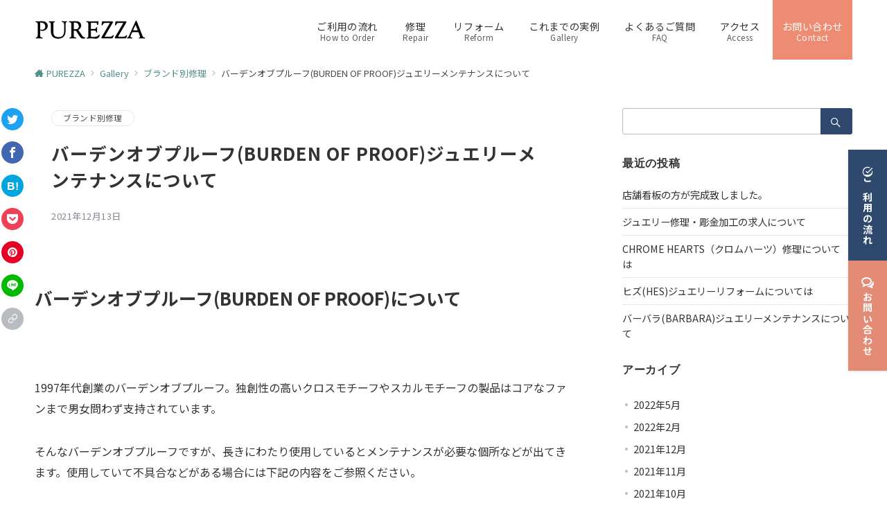

--- FILE ---
content_type: text/html; charset=UTF-8
request_url: https://purezza-jewelry.net/burden-of-proof/
body_size: 11629
content:
<!DOCTYPE html><html dir="ltr" lang="ja" prefix="og: https://ogp.me/ns#"><head><meta charset="UTF-8" /><meta name="viewport" content="width=device-width,initial-scale=1.0" /><link media="all" href="https://purezza-jewelry.net/wp-content/cache/autoptimize/css/autoptimize_320949d34ca151e99a7f58b040462ebf.css" rel="stylesheet"><link media="screen" href="https://purezza-jewelry.net/wp-content/cache/autoptimize/css/autoptimize_f7205c9ac1045637bd4e032faf34321d.css" rel="stylesheet"><title>バーデンオブプルーフ(BURDEN OF PROOF)ジュエリーメンテナンスについて | PUREZZA</title><meta name="description" content="バーデンオブプルーフ(BURDEN OF PROOF)について 1997年代創業のバーデンオブプ" /><meta name="robots" content="max-image-preview:large" /><meta name="keywords" content="burden of proof,バーデンオブプルーフ,ブランド別修理" /><link rel="canonical" href="https://purezza-jewelry.net/burden-of-proof/" /><meta name="generator" content="All in One SEO (AIOSEO) 4.4.5.1" />  <script async src="https://www.googletagmanager.com/gtag/js?id=UA-153586171-3"></script> <script>window.dataLayer = window.dataLayer || [];
function gtag(){dataLayer.push(arguments);}
gtag('js', new Date());gtag('config', 'UA-153586171-3');</script> <meta property="og:locale" content="ja_JP" /><meta property="og:site_name" content="PUREZZA | オンライン対応ジュエリー修理・リフォームショップ" /><meta property="og:type" content="article" /><meta property="og:title" content="バーデンオブプルーフ(BURDEN OF PROOF)ジュエリーメンテナンスについて | PUREZZA" /><meta property="og:description" content="バーデンオブプルーフ(BURDEN OF PROOF)について 1997年代創業のバーデンオブプ" /><meta property="og:url" content="https://purezza-jewelry.net/burden-of-proof/" /><meta property="og:image" content="https://purezza-jewelry.net/wp-content/uploads/2021/04/purezza_ogp.jpg" /><meta property="og:image:secure_url" content="https://purezza-jewelry.net/wp-content/uploads/2021/04/purezza_ogp.jpg" /><meta property="og:image:width" content="1200" /><meta property="og:image:height" content="630" /><meta property="article:published_time" content="2021-12-13T09:34:25+00:00" /><meta property="article:modified_time" content="2021-12-13T09:34:25+00:00" /><meta name="twitter:card" content="summary_large_image" /><meta name="twitter:title" content="バーデンオブプルーフ(BURDEN OF PROOF)ジュエリーメンテナンスについて | PUREZZA" /><meta name="twitter:description" content="バーデンオブプルーフ(BURDEN OF PROOF)について 1997年代創業のバーデンオブプ" /><meta name="twitter:image" content="https://purezza-jewelry.net/wp-content/uploads/2021/04/purezza_ogp.jpg" /> <script type="application/ld+json" class="aioseo-schema">{"@context":"https:\/\/schema.org","@graph":[{"@type":"BlogPosting","@id":"https:\/\/purezza-jewelry.net\/burden-of-proof\/#blogposting","name":"\u30d0\u30fc\u30c7\u30f3\u30aa\u30d6\u30d7\u30eb\u30fc\u30d5(BURDEN OF PROOF)\u30b8\u30e5\u30a8\u30ea\u30fc\u30e1\u30f3\u30c6\u30ca\u30f3\u30b9\u306b\u3064\u3044\u3066 | PUREZZA","headline":"\u30d0\u30fc\u30c7\u30f3\u30aa\u30d6\u30d7\u30eb\u30fc\u30d5(BURDEN OF PROOF)\u30b8\u30e5\u30a8\u30ea\u30fc\u30e1\u30f3\u30c6\u30ca\u30f3\u30b9\u306b\u3064\u3044\u3066","author":{"@id":"https:\/\/purezza-jewelry.net\/author\/purezza_admin\/#author"},"publisher":{"@id":"https:\/\/purezza-jewelry.net\/#organization"},"image":{"@type":"ImageObject","url":"https:\/\/purezza-jewelry.net\/wp-content\/uploads\/2021\/03\/cropped-cropped-logo.png","@id":"https:\/\/purezza-jewelry.net\/#articleImage","width":479,"height":90,"caption":"\u30aa\u30f3\u30e9\u30a4\u30f3\u5bfe\u5fdc\u30b8\u30e5\u30a8\u30ea\u30fc\u4fee\u7406\u30fb\u30ea\u30d5\u30a9\u30fc\u30e0\u30b7\u30e7\u30c3\u30d7PUREZZA"},"datePublished":"2021-12-13T09:34:25+09:00","dateModified":"2021-12-13T09:34:25+09:00","inLanguage":"ja","mainEntityOfPage":{"@id":"https:\/\/purezza-jewelry.net\/burden-of-proof\/#webpage"},"isPartOf":{"@id":"https:\/\/purezza-jewelry.net\/burden-of-proof\/#webpage"},"articleSection":"\u30d6\u30e9\u30f3\u30c9\u5225\u4fee\u7406, BURDEN OF PROOF, \u30d0\u30fc\u30c7\u30f3\u30aa\u30d6\u30d7\u30eb\u30fc\u30d5"},{"@type":"BreadcrumbList","@id":"https:\/\/purezza-jewelry.net\/burden-of-proof\/#breadcrumblist","itemListElement":[{"@type":"ListItem","@id":"https:\/\/purezza-jewelry.net\/#listItem","position":1,"item":{"@type":"WebPage","@id":"https:\/\/purezza-jewelry.net\/","name":"\u30db\u30fc\u30e0","description":"PUREZZA\u306f\u30aa\u30f3\u30e9\u30a4\u30f3\u5bfe\u5fdc\u306e\u30b8\u30e5\u30a8\u30ea\u30fc\u4fee\u7406\u30fb\u30ea\u30d5\u30a9\u30fc\u30e0\u30b7\u30e7\u30c3\u30d7\u3002\u30cd\u30c3\u30af\u30ec\u30b9\u306e\u30c1\u30a7\u30fc\u30f3\u5207\u308c\u30fb\u30ea\u30f3\u30b0\u306e\u30b5\u30a4\u30ba\u76f4\u3057\u30fb\u30d4\u30a2\u30b9\u3092\u30a4\u30e4\u30ea\u30f3\u30b0\u306e\u91d1\u5177\u306b\u4ea4\u63db\u306a\u3069\u30a2\u30af\u30bb\u30b5\u30ea\u30fc\u3084\u30b8\u30e5\u30a8\u30ea\u30fc\u306e\u30ea\u30da\u30a2\u3084\u30ea\u30c7\u30b6\u30a4\u30f3\u30fb\u30aa\u30fc\u30c0\u30fc\u30e1\u30a4\u30c9\u3092\u81ea\u793e\u30a2\u30c8\u30ea\u30a8\u306b\u3066\u627f\u308a\u307e\u3059\u3002\u30aa\u30f3\u30e9\u30a4\u30f3\u53d7\u4ed8\u306f\u65e5\u672c\u5168\u56fd\u5bfe\u5fdc\u3002","url":"https:\/\/purezza-jewelry.net\/"},"nextItem":"https:\/\/purezza-jewelry.net\/burden-of-proof\/#listItem"},{"@type":"ListItem","@id":"https:\/\/purezza-jewelry.net\/burden-of-proof\/#listItem","position":2,"item":{"@type":"WebPage","@id":"https:\/\/purezza-jewelry.net\/burden-of-proof\/","name":"\u30d0\u30fc\u30c7\u30f3\u30aa\u30d6\u30d7\u30eb\u30fc\u30d5(BURDEN OF PROOF)\u30b8\u30e5\u30a8\u30ea\u30fc\u30e1\u30f3\u30c6\u30ca\u30f3\u30b9\u306b\u3064\u3044\u3066","description":"\u30d0\u30fc\u30c7\u30f3\u30aa\u30d6\u30d7\u30eb\u30fc\u30d5(BURDEN OF PROOF)\u306b\u3064\u3044\u3066 1997\u5e74\u4ee3\u5275\u696d\u306e\u30d0\u30fc\u30c7\u30f3\u30aa\u30d6\u30d7","url":"https:\/\/purezza-jewelry.net\/burden-of-proof\/"},"previousItem":"https:\/\/purezza-jewelry.net\/#listItem"}]},{"@type":"Organization","@id":"https:\/\/purezza-jewelry.net\/#organization","name":"PUREZZA","url":"https:\/\/purezza-jewelry.net\/","logo":{"@type":"ImageObject","url":"https:\/\/purezza-jewelry.net\/wp-content\/uploads\/2021\/03\/cropped-cropped-logo.png","@id":"https:\/\/purezza-jewelry.net\/#organizationLogo","width":479,"height":90,"caption":"\u30aa\u30f3\u30e9\u30a4\u30f3\u5bfe\u5fdc\u30b8\u30e5\u30a8\u30ea\u30fc\u4fee\u7406\u30fb\u30ea\u30d5\u30a9\u30fc\u30e0\u30b7\u30e7\u30c3\u30d7PUREZZA"},"image":{"@id":"https:\/\/purezza-jewelry.net\/#organizationLogo"}},{"@type":"Person","@id":"https:\/\/purezza-jewelry.net\/author\/purezza_admin\/#author","url":"https:\/\/purezza-jewelry.net\/author\/purezza_admin\/","name":"purezza"},{"@type":"WebPage","@id":"https:\/\/purezza-jewelry.net\/burden-of-proof\/#webpage","url":"https:\/\/purezza-jewelry.net\/burden-of-proof\/","name":"\u30d0\u30fc\u30c7\u30f3\u30aa\u30d6\u30d7\u30eb\u30fc\u30d5(BURDEN OF PROOF)\u30b8\u30e5\u30a8\u30ea\u30fc\u30e1\u30f3\u30c6\u30ca\u30f3\u30b9\u306b\u3064\u3044\u3066 | PUREZZA","description":"\u30d0\u30fc\u30c7\u30f3\u30aa\u30d6\u30d7\u30eb\u30fc\u30d5(BURDEN OF PROOF)\u306b\u3064\u3044\u3066 1997\u5e74\u4ee3\u5275\u696d\u306e\u30d0\u30fc\u30c7\u30f3\u30aa\u30d6\u30d7","inLanguage":"ja","isPartOf":{"@id":"https:\/\/purezza-jewelry.net\/#website"},"breadcrumb":{"@id":"https:\/\/purezza-jewelry.net\/burden-of-proof\/#breadcrumblist"},"author":{"@id":"https:\/\/purezza-jewelry.net\/author\/purezza_admin\/#author"},"creator":{"@id":"https:\/\/purezza-jewelry.net\/author\/purezza_admin\/#author"},"datePublished":"2021-12-13T09:34:25+09:00","dateModified":"2021-12-13T09:34:25+09:00"},{"@type":"WebSite","@id":"https:\/\/purezza-jewelry.net\/#website","url":"https:\/\/purezza-jewelry.net\/","name":"PUREZZA","description":"\u30aa\u30f3\u30e9\u30a4\u30f3\u5bfe\u5fdc\u30b8\u30e5\u30a8\u30ea\u30fc\u4fee\u7406\u30fb\u30ea\u30d5\u30a9\u30fc\u30e0\u30b7\u30e7\u30c3\u30d7","inLanguage":"ja","publisher":{"@id":"https:\/\/purezza-jewelry.net\/#organization"}}]}</script> <meta name="description" content="バーデンオブプルーフ(BURDEN OF PROOF)について&nbsp;1997年代創業のバーデンオブプルーフ。独創性の高いクロスモチーフやスカルモチーフの製品はコアなファンまで男女問わず支持されています。そんなバーデ" /><link rel="alternate" title="oEmbed (JSON)" type="application/json+oembed" href="https://purezza-jewelry.net/wp-json/oembed/1.0/embed?url=https%3A%2F%2Fpurezza-jewelry.net%2Fburden-of-proof%2F" /><link rel="alternate" title="oEmbed (XML)" type="text/xml+oembed" href="https://purezza-jewelry.net/wp-json/oembed/1.0/embed?url=https%3A%2F%2Fpurezza-jewelry.net%2Fburden-of-proof%2F&#038;format=xml" /><link rel="stylesheet" id='noto-sans-jp-css' href="https://fonts.googleapis.com/css2?family=Noto+Sans+JP:wght@400;700&display=swap"><link rel='stylesheet' id='pz-linkcard-css' href='https://purezza-jewelry.net/wp-content/cache/autoptimize/css/autoptimize_single_353d995cbc9497e4d525ae798d742bbb.css?ver=2.4.7.135' media='all' /> <script src="https://purezza-jewelry.net/wp-includes/js/jquery/jquery.min.js?ver=3.7.1" id="jquery-js"></script> <link rel="https://api.w.org/" href="https://purezza-jewelry.net/wp-json/" /><link rel="alternate" title="JSON" type="application/json" href="https://purezza-jewelry.net/wp-json/wp/v2/posts/814" /><link rel="pingback" href="https://purezza-jewelry.net/xmlrpc.php"> <script type="application/ld+json">{
					"@context": "http://schema.org",
					"@type": "Article",
					"headline": "バーデンオブプルーフ(BURDEN OF PROOF)ジュエリーメンテナンスについて",
					"description": "バーデンオブプルーフ(BURDEN OF PROOF)について&nbsp;1997年代創業のバーデンオブプルーフ。独創性の高いクロスモチーフやスカルモチーフの製品はコアなファンまで男女問わず支持されています。そんなバーデ",
					"datePublished": "2021-12-13",
					"dateModified": "2021-12-13",
					"mainEntityOfPage": {
					"@type": "WebPage",
					"@id": "https://purezza-jewelry.net/burden-of-proof/"
					},
					"author": {
							 "@type": "Person",
							 "name": "purezza",
							 "url": "https://purezza-jewelry.net/author/purezza_admin/"
							 },
					"image": {
							 "@type": "ImageObject",
							 "url": "https://purezza-jewelry.net/wp-content/themes/emanon-premium/assets/images/no-img/1200-675.png",
							 "width": "1200",
							 "height": "675"
							 },
					"publisher": {
							 "@type": "Organization",
							 "name": "PUREZZA",
							 "logo" : {
										"@type": "ImageObject",
										"url": "https://purezza-jewelry.net/wp-content/uploads/2021/03/cropped-cropped-logo.png"
										}
							 }
					}</script> <script type="application/ld+json">{
			"@context": "http://schema.org",
			"@type": "BreadcrumbList",
			"itemListElement": [{
				"@type": "ListItem",
				"position": 1,
				"name": "PUREZZA",
				"item": "https://purezza-jewelry.net/"
			},{
				"@type": "ListItem",
				"position": 2,
				"name": "Gallery",
				"item": "https://purezza-jewelry.net/gallery/"
			},{
				"@type": "ListItem",
				"position": 3,
				"name": "ブランド別修理",
				"item": "https://purezza-jewelry.net/category/%e3%83%96%e3%83%a9%e3%83%b3%e3%83%89%e5%88%a5%e4%bf%ae%e7%90%86/"
			}]
		}</script> <link rel="icon" href="https://purezza-jewelry.net/wp-content/uploads/2021/03/cropped-favicon-32x32.png" sizes="32x32" /><link rel="icon" href="https://purezza-jewelry.net/wp-content/uploads/2021/03/cropped-favicon-192x192.png" sizes="192x192" /><link rel="apple-touch-icon" href="https://purezza-jewelry.net/wp-content/uploads/2021/03/cropped-favicon-180x180.png" /><meta name="msapplication-TileImage" content="https://purezza-jewelry.net/wp-content/uploads/2021/03/cropped-favicon-270x270.png" /></head><body class="wp-singular post-template-default single single-post postid-814 single-format-standard wp-custom-logo wp-theme-emanon-premium wp-child-theme-emanon-premium-child featured_standard"><div id="wrapper"><header class="l-header"><div class="l-header-row"><div class="l-content"><div class="l-header__inner"> <button class="js-hamburger-menu hamburger-menu u-display-tablet" aria-label="ハンバーガーメニュー"> <span class="hamburger-menu-trigger"> <span></span> <span></span> <span></span> </span> <span class="hamburger-menu-label u-display-none">Menu</span> </button><div class="header-site-branding have-drawer-menu-tablet u-row u-row-item-center is-center"><div  class="site-logo"> <a href="https://purezza-jewelry.net/" rel="home"><img loading="eager" class="site-logo__img" width=479 height=90 src="https://purezza-jewelry.net/wp-content/uploads/2021/03/cropped-cropped-logo.png" alt=""></a></div></div><div class="header-menu-row header_menu_hover_none is_style_hover_middle u-display-pc u-row-flex-grow-1"><div class="u-row u-row-item-center u-row-cont-end"><nav class="menu-%e3%82%b0%e3%83%ad%e3%83%bc%e3%83%90%e3%83%ab%e3%83%8a%e3%83%93-container"><ul class="header-menu u-row u-row-item-center"><li id="menu-item-57" class="menu-item menu-item-type-post_type menu-item-object-page menu-item-57"><a href="https://purezza-jewelry.net/howtoorder/"><span>ご利用の流れ</span><small class="menu-description">How to Order</small></a></li><li id="menu-item-58" class="menu-item menu-item-type-post_type menu-item-object-page menu-item-58"><a href="https://purezza-jewelry.net/repair/"><span>修理</span><small class="menu-description">Repair</small></a></li><li id="menu-item-59" class="menu-item menu-item-type-post_type menu-item-object-page menu-item-59"><a href="https://purezza-jewelry.net/reform/"><span>リフォーム</span><small class="menu-description">Reform</small></a></li><li id="menu-item-80" class="menu-item menu-item-type-custom menu-item-object-custom menu-item-80"><a href="https://purezza-jewelry.net/gallery"><span>これまでの実例</span><small class="menu-description">Gallery</small></a></li><li id="menu-item-60" class="menu-item menu-item-type-post_type menu-item-object-page menu-item-60"><a href="https://purezza-jewelry.net/faq/"><span>よくあるご質問</span><small class="menu-description">FAQ</small></a></li><li id="menu-item-388" class="menu-item menu-item-type-post_type menu-item-object-page menu-item-388"><a href="https://purezza-jewelry.net/access/"><span>アクセス</span><small class="menu-description">Access</small></a></li><li id="menu-item-61" class="menu-item menu-item-type-post_type menu-item-object-page menu-item-61 ep-menu-item-has-background"><a href="https://purezza-jewelry.net/contact/"><span>お問い合わせ</span><small class="menu-description">Contact</small></a></li></ul></nav></div></div></div></div></div></header><div id="contents"><div class="l-content"><div class="breadcrumb"><nav><ol class="breadcrumb__inner"><li class="breadcrumb__item"><a href="https://purezza-jewelry.net/"><i class="icon-home"></i><span class="breadcrumb-home">PUREZZA</span></a><i class="icon-chevron-right"></i></li><li class="breadcrumb__item"><a href="https://purezza-jewelry.net/gallery/"><span>Gallery</span></a><i class="icon-chevron-right"></i></li><li class="breadcrumb__item"><a href="https://purezza-jewelry.net/category/%e3%83%96%e3%83%a9%e3%83%b3%e3%83%89%e5%88%a5%e4%bf%ae%e7%90%86/"><span>ブランド別修理</span></a><i class="icon-chevron-right"></i></li><li class="breadcrumb__item"><span>バーデンオブプルーフ(BURDEN OF PROOF)ジュエリーメンテナンスについて</span></li></ol></nav></div><div class="l-content__inner"><div class="u-row two-r-col"><main class="l-content__main"><article class="paragraph__full-width h2-bg-color-radius h3-border-bottom h4-none-style  post-814 post type-post status-publish format-standard hentry category-15 tag-burden-of-proof tag-130"><aside class="sns-share-sticky u-display-pc"><ul class="sns-share-sticky__list"><li class="sns-share-sticky__item twitter-bg"> <a class="share-button" href="https://twitter.com/intent/tweet?url=https%3A%2F%2Fpurezza-jewelry.net%2Fburden-of-proof%2F&amp;&text=%E3%83%90%E3%83%BC%E3%83%87%E3%83%B3%E3%82%AA%E3%83%96%E3%83%97%E3%83%AB%E3%83%BC%E3%83%95%28BURDEN%20OF%20PROOF%29%E3%82%B8%E3%83%A5%E3%82%A8%E3%83%AA%E3%83%BC%E3%83%A1%E3%83%B3%E3%83%86%E3%83%8A%E3%83%B3%E3%82%B9%E3%81%AB%E3%81%A4%E3%81%84%E3%81%A6%20%7C%20PUREZZA&tw_p=tweetbutton" rel="noopener nofollow" aria-label="Twitterでシェア" onclick="javascript:window.open(this.href, '_blank', 'menubar=no,toolbar=no,resizable=yes,scrollbars=yes,height=400,width=500');return false;"> <i class="icon-twitter" aria-hidden="true"></i> </a></li><li class="sns-share-sticky__item facebook-bg"> <a class="share-button" href="https://www.facebook.com/sharer.php?src=bm&u=https%3A%2F%2Fpurezza-jewelry.net%2Fburden-of-proof%2F&amp;t=%E3%83%90%E3%83%BC%E3%83%87%E3%83%B3%E3%82%AA%E3%83%96%E3%83%97%E3%83%AB%E3%83%BC%E3%83%95%28BURDEN%20OF%20PROOF%29%E3%82%B8%E3%83%A5%E3%82%A8%E3%83%AA%E3%83%BC%E3%83%A1%E3%83%B3%E3%83%86%E3%83%8A%E3%83%B3%E3%82%B9%E3%81%AB%E3%81%A4%E3%81%84%E3%81%A6%20%7C%20PUREZZA" rel="noopener nofollow" aria-label="Facebookでシェア" onclick="javascript:window.open(this.href, '_blank', 'menubar=no,toolbar=no,resizable=yes,scrollbars=yes,height=460,width=600');return false;"> <i class="icon-facebook" aria-hidden="true"></i> </a></li><li class="sns-share-sticky__item hatena-bg"> <a class="share-button" href="https://b.hatena.ne.jp/add?mode=confirm&url=https%3A%2F%2Fpurezza-jewelry.net%2Fburden-of-proof%2F&amp;title=%E3%83%90%E3%83%BC%E3%83%87%E3%83%B3%E3%82%AA%E3%83%96%E3%83%97%E3%83%AB%E3%83%BC%E3%83%95%28BURDEN%20OF%20PROOF%29%E3%82%B8%E3%83%A5%E3%82%A8%E3%83%AA%E3%83%BC%E3%83%A1%E3%83%B3%E3%83%86%E3%83%8A%E3%83%B3%E3%82%B9%E3%81%AB%E3%81%A4%E3%81%84%E3%81%A6%20%7C%20PUREZZA" rel="noopener nofollow" aria-label="はてなブックマークで保存" onclick="javascript:window.open(this.href, '_blank', 'menubar=no,toolbar=no,resizable=yes,scrollbars=yes,height=400,width=500');return false;"> <i class="icon-hatena" aria-hidden="true"></i> </a></li><li class="sns-share-sticky__item pocket-bg"> <a class="share-button" href="https://getpocket.com/edit?url=https%3A%2F%2Fpurezza-jewelry.net%2Fburden-of-proof%2F&title=%E3%83%90%E3%83%BC%E3%83%87%E3%83%B3%E3%82%AA%E3%83%96%E3%83%97%E3%83%AB%E3%83%BC%E3%83%95%28BURDEN%20OF%20PROOF%29%E3%82%B8%E3%83%A5%E3%82%A8%E3%83%AA%E3%83%BC%E3%83%A1%E3%83%B3%E3%83%86%E3%83%8A%E3%83%B3%E3%82%B9%E3%81%AB%E3%81%A4%E3%81%84%E3%81%A6%20%7C%20PUREZZA" rel="noopener nofollow" aria-label="Pocketで保存" onclick="javascript:window.open(this.href, '_blank', 'menubar=no,toolbar=no,resizable=yes,scrollbars=yes,height=400,width=500');return false;"><i class="icon-pocket" aria-hidden="true"></i> </a></li><li class="sns-share-sticky__item pinterest-bg"> <a class="share-button" href="https://www.pinterest.com/pin/create/button/" rel="noopener nofollow" aria-label="Pinterestで保存" data-pin-do="buttonBookmark" data-pin-custom="true"> <i class="icon-pinterest" aria-hidden="true"></i> </a> <script async defer src="//assets.pinterest.com/js/pinit.js"></script> </li><li class="sns-share-sticky__item line-bg"> <a class="share-button" href="https://timeline.line.me/social-plugin/share?url=https%3A%2F%2Fpurezza-jewelry.net%2Fburden-of-proof%2F&title=%E3%83%90%E3%83%BC%E3%83%87%E3%83%B3%E3%82%AA%E3%83%96%E3%83%97%E3%83%AB%E3%83%BC%E3%83%95%28BURDEN%20OF%20PROOF%29%E3%82%B8%E3%83%A5%E3%82%A8%E3%83%AA%E3%83%BC%E3%83%A1%E3%83%B3%E3%83%86%E3%83%8A%E3%83%B3%E3%82%B9%E3%81%AB%E3%81%A4%E3%81%84%E3%81%A6%20%7C%20PUREZZA" target="_blank" rel="noopener nofollow" aria-label="LINEでシェア"> <i class="icon-line" aria-hidden="true"></i> </a></li><li class="sns-share-sticky__item clipboard-bg"><div id="js-clipboard" class="js-clipboard share-button c-tooltip-right" data-clipboard-text="https://purezza-jewelry.net/burden-of-proof/" aria-label="URLをコピーする"><i class="icon-link" aria-hidden="true"></i><div class="c-tooltip">コピーURL</div><div class="share-button__clipboard--success u-display-hidden">OK</div><div class="share-button__clipboard--error u-display-hidden">Err</div></div></li></ul></aside><header class="article-header"><div class="article-header__inner header__normal page-title-none-style"><ul class="meta-category"><li class="meta-category__item"><a href="https://purezza-jewelry.net/category/%e3%83%96%e3%83%a9%e3%83%b3%e3%83%89%e5%88%a5%e4%bf%ae%e7%90%86/">ブランド別修理</a></li></ul><h1 class="article-title">バーデンオブプルーフ(BURDEN OF PROOF)ジュエリーメンテナンスについて</h1><div class="meta-post u-row u-row-cont-between"><div> <time datetime="2021-12-13">2021年12月13日</time></div><div class="u-display-none">purezza</div></div ></div></header><div class="article-body"><h1>バーデンオブプルーフ(BURDEN OF PROOF)について</h1><p>&nbsp;</p><p>1997年代創業のバーデンオブプルーフ。独創性の高いクロスモチーフやスカルモチーフの製品はコアなファンまで男女問わず支持されています。</p><p>そんなバーデンオブプルーフですが、長きにわたり使用しているとメンテナンスが必要な個所などが出てきます。使用していて不具合などがある場合には下記の内容をご参照ください。</p><p>&nbsp;</p><h2>バーデンオブプルーフ(BURDEN OF PROOF)正規メーカー修理の場合について</h2><p>オリジナルのパーツや素材での修理をご希望の場合は下記の内容をご参照ください。</p><p>&nbsp;</p><ul><li>販売証明書やレシートを持参しているか</li><li>直営店または公式オンラインストアにて購入しているか</li></ul><div class="linkcard"><div class="lkc-external-wrap"><a class="lkc-link no_icon" href="https://bofp.cart.fc2.com" target="_blank" rel="external noopener"><div class="lkc-card"><div class="lkc-info"><noscript><img decoding="async" class="lkc-favicon" src="https://www.google.com/s2/favicons?domain=bofp.cart.fc2.com" alt="" width=16 height=16 /></noscript><img decoding="async" class="lazyload lkc-favicon" src='data:image/svg+xml,%3Csvg%20xmlns=%22http://www.w3.org/2000/svg%22%20viewBox=%220%200%20210%20140%22%3E%3C/svg%3E' data-src="https://www.google.com/s2/favicons?domain=bofp.cart.fc2.com" alt="" width=16 height=16 /><div class="lkc-domain">bofp.cart.fc2.com</div>&nbsp;<div class="lkc-share"><div class="lkc-sns-po">1 Pocket</div></div></div><div class="lkc-content"><figure class="lkc-thumbnail"><noscript><img decoding="async" class="lkc-thumbnail-img" src="//purezza-jewelry.net/wp-content/uploads/pz-linkcard/cache/b0b1728c39d4dbb40d1f46b7da27a07cd634aa0fce27842dc1a0a844f58bd9e6.jpeg" alt="" /></noscript><img decoding="async" class="lazyload lkc-thumbnail-img" src='data:image/svg+xml,%3Csvg%20xmlns=%22http://www.w3.org/2000/svg%22%20viewBox=%220%200%20210%20140%22%3E%3C/svg%3E' data-src="//purezza-jewelry.net/wp-content/uploads/pz-linkcard/cache/b0b1728c39d4dbb40d1f46b7da27a07cd634aa0fce27842dc1a0a844f58bd9e6.jpeg" alt="" /></figure><div class="lkc-title"><div class="lkc-title-text">BURDEN OF PROOF／バーデンオブプルーフ公式</div></div><div class="lkc-url">https://bofp.cart.fc2.com</div><div class="lkc-excerpt">シルバーアクセサリーブランド　BURDEN OF PROOF バーデンオブプルーフ　公式ショッピングサイト</div></div><div class="clear"></div></div></a></div></div><p>著しい損傷など古い製品は修理対応不可になる可能性があります。</p><p>プレッザジュエリー専門店ではメーカー修理で対応不可になった製品<br /> でも修理実績豊富ですので納期の面や金額でお困りの場合には<br /> <b>相見積もりもオススメ</b>です。</p><p>それではバーデンオブプルーフの修理をご案内いたします。</p><p>&nbsp;</p><h2>バーデンオブプルーフ(BURDEN OF PROOF)修理については</h2><p>&nbsp;</p><p><b>磨き直し</b></p><p>長きに渡りしようしていると購入時は光沢のある色でも使い込むうちに金属がくすみや黒ずみ・小傷などが目立つようになります。このような場合には磨き直し(新品仕上げ)がオススメです。購入時に使い光沢や小傷などが消えますので綺麗な状態にして更に愛着が深まります。</p><ul><li>磨き直し(リング)　一点　4400～</li><li>磨き直し(ブレスレット)　一点　7700～</li></ul><p>&nbsp;</p><p><b>歪み直し</b></p><p>固い箇所に負荷が掛かりますと形が歪み湾曲を起こしてしまいます。その際には一度専用の工具にて整えてから元の形状に修復が可能です。</p><ul><li>歪み直し(打痕も含む)　4950～</li></ul><p><b>コマ詰め</b></p><p>チェーン部分のつなぎ目の金具が強い負荷が掛かり歪みもしくは破損を起こしてしまう事があります。また購入時はそれほど気にならなかったけど少し長い場合にはコマを詰める修理などで調節が可能です。</p><ul><li>コマ詰め　一式作業　8800～　(※製品や構造によって異なる)</li></ul><p>&nbsp;</p><p><b>サイズ直し</b></p><p>経年変化で指の号数が変わってしまった・もしくは頂きものでサイズが少しきついけどどうにか身に付けられるようにしたい。そんな時にはサイズ直しを検討してみてください。</p><ul><li>サイズ直し　4400～</li></ul><p>&nbsp;</p><p><b>バチカン取付</b><br /> トップの部分金具が折れてしまった場合には加工を行い、新たに取り付けることが可能です。</p><ul><li>バチカン取付　6600～</li></ul><p>今回バーデンオブプルーフの中でもご依頼の多い修理をご紹介させて頂きましたが、それ以外にも修理は可能ですので一度ご相談下さい。</p><aside class="sns-share"> <span class="sns-share__label"></span><ul class="sns-share__list u-row u-row-cont-center"><li class="sns-share__item twitter-bg"> <a class="share-button" href="https://twitter.com/intent/tweet?url=https%3A%2F%2Fpurezza-jewelry.net%2Fburden-of-proof%2F&amp;&text=%E3%83%90%E3%83%BC%E3%83%87%E3%83%B3%E3%82%AA%E3%83%96%E3%83%97%E3%83%AB%E3%83%BC%E3%83%95%28BURDEN%20OF%20PROOF%29%E3%82%B8%E3%83%A5%E3%82%A8%E3%83%AA%E3%83%BC%E3%83%A1%E3%83%B3%E3%83%86%E3%83%8A%E3%83%B3%E3%82%B9%E3%81%AB%E3%81%A4%E3%81%84%E3%81%A6%20%7C%20PUREZZA&tw_p=tweetbutton" rel="noopener nofollow" aria-label="Twitterでシェア" onclick="javascript:window.open(this.href, '_blank', 'menubar=no,toolbar=no,resizable=yes,scrollbars=yes,height=400,width=500');return false;"> <i class="icon-twitter" aria-hidden="true"></i> </a></li><li class="sns-share__item facebook-bg"> <a class="share-button" href="https://www.facebook.com/sharer.php?src=bm&u=https%3A%2F%2Fpurezza-jewelry.net%2Fburden-of-proof%2F&amp;t=%E3%83%90%E3%83%BC%E3%83%87%E3%83%B3%E3%82%AA%E3%83%96%E3%83%97%E3%83%AB%E3%83%BC%E3%83%95%28BURDEN%20OF%20PROOF%29%E3%82%B8%E3%83%A5%E3%82%A8%E3%83%AA%E3%83%BC%E3%83%A1%E3%83%B3%E3%83%86%E3%83%8A%E3%83%B3%E3%82%B9%E3%81%AB%E3%81%A4%E3%81%84%E3%81%A6%20%7C%20PUREZZA" rel="noopener nofollow" aria-label="Facebookでシェア" onclick="javascript:window.open(this.href, '_blank', 'menubar=no,toolbar=no,resizable=yes,scrollbars=yes,height=460,width=600');return false;"> <i class="icon-facebook" aria-hidden="true"></i> </a></li><li class="sns-share__item hatena-bg"> <a class="share-button" href="https://b.hatena.ne.jp/add?mode=confirm&url=https%3A%2F%2Fpurezza-jewelry.net%2Fburden-of-proof%2F&amp;title=%E3%83%90%E3%83%BC%E3%83%87%E3%83%B3%E3%82%AA%E3%83%96%E3%83%97%E3%83%AB%E3%83%BC%E3%83%95%28BURDEN%20OF%20PROOF%29%E3%82%B8%E3%83%A5%E3%82%A8%E3%83%AA%E3%83%BC%E3%83%A1%E3%83%B3%E3%83%86%E3%83%8A%E3%83%B3%E3%82%B9%E3%81%AB%E3%81%A4%E3%81%84%E3%81%A6%20%7C%20PUREZZA" rel="noopener nofollow" aria-label="はてなブックマークで保存" onclick="javascript:window.open(this.href, '_blank', 'menubar=no,toolbar=no,resizable=yes,scrollbars=yes,height=400,width=500');return false;"> <i class="icon-hatena" aria-hidden="true"></i> </a></li><li class="sns-share__item pocket-bg"> <a class="share-button" href="https://getpocket.com/edit?url=https%3A%2F%2Fpurezza-jewelry.net%2Fburden-of-proof%2F&title=%E3%83%90%E3%83%BC%E3%83%87%E3%83%B3%E3%82%AA%E3%83%96%E3%83%97%E3%83%AB%E3%83%BC%E3%83%95%28BURDEN%20OF%20PROOF%29%E3%82%B8%E3%83%A5%E3%82%A8%E3%83%AA%E3%83%BC%E3%83%A1%E3%83%B3%E3%83%86%E3%83%8A%E3%83%B3%E3%82%B9%E3%81%AB%E3%81%A4%E3%81%84%E3%81%A6%20%7C%20PUREZZA" rel="noopener nofollow" aria-label="Pocketで保存" onclick="javascript:window.open(this.href, '_blank', 'menubar=no,toolbar=no,resizable=yes,scrollbars=yes,height=400,width=500');return false;"><i class="icon-pocket" aria-hidden="true"></i> </a></li><li class="sns-share__item pinterest-bg"> <a class="share-button" href="https://www.pinterest.com/pin/create/button/" rel="noopener nofollow" aria-label="Pinterestで保存" data-pin-do="buttonBookmark" data-pin-custom="true"> <i class="icon-pinterest" aria-hidden="true"></i> </a> <script async defer src="//assets.pinterest.com/js/pinit.js"></script> </li><li class="sns-share__item line-bg"> <a class="share-button" href="https://timeline.line.me/social-plugin/share?url=https%3A%2F%2Fpurezza-jewelry.net%2Fburden-of-proof%2F&title=%E3%83%90%E3%83%BC%E3%83%87%E3%83%B3%E3%82%AA%E3%83%96%E3%83%97%E3%83%AB%E3%83%BC%E3%83%95%28BURDEN%20OF%20PROOF%29%E3%82%B8%E3%83%A5%E3%82%A8%E3%83%AA%E3%83%BC%E3%83%A1%E3%83%B3%E3%83%86%E3%83%8A%E3%83%B3%E3%82%B9%E3%81%AB%E3%81%A4%E3%81%84%E3%81%A6%20%7C%20PUREZZA" target="_blank" rel="noopener nofollow" aria-label="LINEでシェア"> <i class="icon-line" aria-hidden="true"></i> </a></li><li class="sns-share__item clipboard-bg"><div class="js-clipboard share-button c-tooltip-top" data-clipboard-text="https://purezza-jewelry.net/burden-of-proof/" aria-label="URLをコピーする"><i class="icon-link" aria-hidden="true"></i><div class="c-tooltip">コピーURL</div><div class="share-button__clipboard--success u-display-hidden">OK</div><div class="share-button__clipboard--error u-display-hidden">Err</div></div></li></ul></aside></div><aside class="cta-content u-border-solid" ><div class="cta-content__header"><h2 class="cta-content__title" style="color:#333333;">Jewelry Repair&amp;Reform - PUREZZA -</h2></div><div class="cta-content__body u-row u-row-wrap wrapper-column "><figure class="column-6"> <a href="https://purezza-jewelry.net/contact"> <noscript><img loading="lazy" width="1920" height="500" class="cta-content__figure" src="https://purezza-jewelry.net/wp-content/uploads/2021/03/purezza-6.jpg" alt="Jewelry Repair&amp;Reform - PUREZZA -"></noscript><img loading="lazy" width="1920" height="500" class="lazyload cta-content__figure" src='data:image/svg+xml,%3Csvg%20xmlns=%22http://www.w3.org/2000/svg%22%20viewBox=%220%200%201920%20500%22%3E%3C/svg%3E' data-src="https://purezza-jewelry.net/wp-content/uploads/2021/03/purezza-6.jpg" alt="Jewelry Repair&amp;Reform - PUREZZA -"> </a></figure><div class="column-6 cta-content__lead"><p style="color:#333333;">オンライン・オフラインで日本全国からジュエリー修理・リフォームを承ります。<br /> 来店可能、送付でのご対応可能なオンラインツールやメールでのやり取りでお客様の大切なジュエリーをお直し・リフォームいたします。</p></div></div><div class="cta-content__bottom"><div class="cta-content__microcopy" style="color:#333333"> お見積り依頼・ご質問はお気軽にご相談ください。</div> <a class="c-btn c-btn__outline c-btn__m" style="background-color:#ffccbb;border: 1px solid #ffccbb;color:#ffffff" href="https://purezza-jewelry.net/contact">お問い合わせする</a></div></aside><aside class="author-card author-card__normal"><h3 class="author-card__title">この記事を書いた人</h3><div class="u-row u-row-wrap wrapper-column"><div class="column-2 author-card__avatar"> <a href="https://purezza-jewelry.net/author/purezza_admin/"></a><div class="author-card__avatar--name"> purezza</div></div><div class="column-10 author-card__description"><div class="author-card__sns"><ul class="u-row author-sns"><li class="author-sns__item instagram-color"><a href="https://www.instagram.com/purezza.juwelry/" target="_blank" rel="noopener nofollow" aria-label="Instagramでフォロー"><i class="icon-instagram" aria-hidden="true"></i></a></li></ul></div><div class="c-btn__arrow author-card__btn"> <a class="c-btn c-btn__main c-btn__sm" href="https://purezza-jewelry.net/author/purezza_admin/">記事一覧<i class="icon-read-arrow-right"></i></a></div></div></div></aside><aside class="entry-tag"><h3 class="entry-tag__title">関連タグ</h3><ul class="tagcloud"><li><a href="https://purezza-jewelry.net/tag/burden-of-proof/" rel="tag">BURDEN OF PROOF</a></li><li><a href="https://purezza-jewelry.net/tag/%e3%83%90%e3%83%bc%e3%83%87%e3%83%b3%e3%82%aa%e3%83%96%e3%83%97%e3%83%ab%e3%83%bc%e3%83%95/" rel="tag">バーデンオブプルーフ</a></li></ul></aside><aside class="post-next-previous has_thumbnail"><nav class="navigation post-navigation" aria-label="投稿"><h2 class="screen-reader-text">投稿ナビゲーション</h2><div class="nav-links"><div class="nav-previous"><a href="https://purezza-jewelry.net/trans-core/" rel="prev"><div class="label-previous"><i class="icon-chevron-left"></i>前の記事</div><div class="post-nav"><span class="nav-title">トランスコア(TRANS CORE)ジュエリーメンテナンスについて</span><span class="pre_nex_thumbnail"><noscript><img src="https://purezza-jewelry.net/wp-content/themes/emanon-premium/assets/images/no-img/160_160.png" alt="no image" width="80" height="80" /></noscript><img class="lazyload" src='data:image/svg+xml,%3Csvg%20xmlns=%22http://www.w3.org/2000/svg%22%20viewBox=%220%200%2080%2080%22%3E%3C/svg%3E' data-src="https://purezza-jewelry.net/wp-content/themes/emanon-premium/assets/images/no-img/160_160.png" alt="no image" width="80" height="80" /></span></div></a></div><div class="nav-next"><a href="https://purezza-jewelry.net/slayer-hamsa/" rel="next"><div class="label-next">次の記事<i class="icon-chevron-right"></i></div><div class="post-nav"><span class="nav-title">スレイヤー ・ハムサ (THE　SLAYER・HAMSA)ジュエリー修理について</span><span class="pre_nex_thumbnail"><noscript><img src="https://purezza-jewelry.net/wp-content/themes/emanon-premium/assets/images/no-img/160_160.png" alt="no image" width="80" height="80" /></noscript><img class="lazyload" src='data:image/svg+xml,%3Csvg%20xmlns=%22http://www.w3.org/2000/svg%22%20viewBox=%220%200%2080%2080%22%3E%3C/svg%3E' data-src="https://purezza-jewelry.net/wp-content/themes/emanon-premium/assets/images/no-img/160_160.png" alt="no image" width="80" height="80" /></span></div></a></div></div></nav></aside><aside class="related-posts"><h3 class="related-posts__title">関連記事</h3><div class="u-row u-row-wrap wrapper-column related-post-list"><div class="column-6 related-post-list__item u-shadow-border has_thumbnail"> <a href="https://purezza-jewelry.net/gaboratory/"><div class="related-post-list__thumbnail"> <noscript><img loading="lazy" width="160" height="160" src="https://purezza-jewelry.net/wp-content/themes/emanon-premium/assets/images/no-img/160_160.png" alt="no image"></noscript><img class="lazyload" loading="lazy" width="160" height="160" src='data:image/svg+xml,%3Csvg%20xmlns=%22http://www.w3.org/2000/svg%22%20viewBox=%220%200%20160%20160%22%3E%3C/svg%3E' data-src="https://purezza-jewelry.net/wp-content/themes/emanon-premium/assets/images/no-img/160_160.png" alt="no image"></div><div class="related-post-list__body"><h4 class="related-post-list__title">ガボール(Gaboratory)ジュエリー修理メンテナンスについては</h4></div> </a></div><div class="column-6 related-post-list__item u-shadow-border has_thumbnail"> <a href="https://purezza-jewelry.net/star-knights/"><div class="related-post-list__thumbnail"> <noscript><img loading="lazy" width="160" height="160" src="https://purezza-jewelry.net/wp-content/themes/emanon-premium/assets/images/no-img/160_160.png" alt="no image"></noscript><img class="lazyload" loading="lazy" width="160" height="160" src='data:image/svg+xml,%3Csvg%20xmlns=%22http://www.w3.org/2000/svg%22%20viewBox=%220%200%20160%20160%22%3E%3C/svg%3E' data-src="https://purezza-jewelry.net/wp-content/themes/emanon-premium/assets/images/no-img/160_160.png" alt="no image"></div><div class="related-post-list__body"><h4 class="related-post-list__title">Star Knights（スターナイツ)のジュエリー修理について</h4></div> </a></div><div class="column-6 related-post-list__item u-shadow-border has_thumbnail"> <a href="https://purezza-jewelry.net/strange-freak-designs/"><div class="related-post-list__thumbnail"> <noscript><img loading="lazy" width="160" height="160" src="https://purezza-jewelry.net/wp-content/themes/emanon-premium/assets/images/no-img/160_160.png" alt="no image"></noscript><img class="lazyload" loading="lazy" width="160" height="160" src='data:image/svg+xml,%3Csvg%20xmlns=%22http://www.w3.org/2000/svg%22%20viewBox=%220%200%20160%20160%22%3E%3C/svg%3E' data-src="https://purezza-jewelry.net/wp-content/themes/emanon-premium/assets/images/no-img/160_160.png" alt="no image"></div><div class="related-post-list__body"><h4 class="related-post-list__title">ストレンジフリークデザインス(STRANGE FREAK DESIGNS...</h4></div> </a></div><div class="column-6 related-post-list__item u-shadow-border has_thumbnail"> <a href="https://purezza-jewelry.net/atease/"><div class="related-post-list__thumbnail"> <noscript><img loading="lazy" width="160" height="160" src="https://purezza-jewelry.net/wp-content/themes/emanon-premium/assets/images/no-img/160_160.png" alt="no image"></noscript><img class="lazyload" loading="lazy" width="160" height="160" src='data:image/svg+xml,%3Csvg%20xmlns=%22http://www.w3.org/2000/svg%22%20viewBox=%220%200%20160%20160%22%3E%3C/svg%3E' data-src="https://purezza-jewelry.net/wp-content/themes/emanon-premium/assets/images/no-img/160_160.png" alt="no image"></div><div class="related-post-list__body"><h4 class="related-post-list__title">アティース(Atease)ジュエリーメンテナンスについては</h4></div> </a></div></div></aside></article></main><aside class="sidebar sidebar-no-padding-no-border sidebar-left sidebar-none-style"><div id="search-2" class="widget widget_search"><form role="search" method="get" class="search-form" action="https://purezza-jewelry.net/"> <label for="search-form-6969efe28b83a"> <span class="screen-reader-text">検索：</span> </label> <input type="search" id="search-form-6969efe28b83a" class="search-field" placeholder="" value="" name="s" /> <button type="submit" class="search-submit"><i class="icon-search"></i></button></form></div><div id="recent-posts-2" class="widget widget_recent_entries"><h3 class="sidebar-widget__title">最近の投稿</h3><nav aria-label="最近の投稿"><ul><li> <a href="https://purezza-jewelry.net/information1/">店舗看板の方が完成致しました。</a></li><li> <a href="https://purezza-jewelry.net/recruit/">ジュエリー修理・彫金加工の求人について</a></li><li> <a href="https://purezza-jewelry.net/chromehearts/">CHROME HEARTS（クロムハーツ）修理については　</a></li><li> <a href="https://purezza-jewelry.net/hes/">ヒズ(HES)ジュエリーリフォームについては</a></li><li> <a href="https://purezza-jewelry.net/barbara/">バーバラ(BARBARA)ジュエリーメンテナンスについて</a></li></ul></nav></div><div id="js-sidebar-sticky" class="sidebar-sticky"><div id="archives-2" class="widget widget_archive"><h3 class="sidebar-widget__title">アーカイブ</h3><nav aria-label="アーカイブ"><ul><li><a href='https://purezza-jewelry.net/2022/05/'>2022年5月</a></li><li><a href='https://purezza-jewelry.net/2022/02/'>2022年2月</a></li><li><a href='https://purezza-jewelry.net/2021/12/'>2021年12月</a></li><li><a href='https://purezza-jewelry.net/2021/11/'>2021年11月</a></li><li><a href='https://purezza-jewelry.net/2021/10/'>2021年10月</a></li></ul></nav></div><div id="categories-2" class="widget widget_categories"><h3 class="sidebar-widget__title">カテゴリー</h3><nav aria-label="カテゴリー"><ul><li class="cat-item cat-item-15"><a href="https://purezza-jewelry.net/category/%e3%83%96%e3%83%a9%e3%83%b3%e3%83%89%e5%88%a5%e4%bf%ae%e7%90%86/">ブランド別修理</a></li><li class="cat-item cat-item-114"><a href="https://purezza-jewelry.net/category/%e4%bf%ae%e7%90%86%e3%82%ae%e3%83%a3%e3%83%a9%e3%83%aa%e3%83%bc/">修理ギャラリー</a></li><li class="cat-item cat-item-1"><a href="https://purezza-jewelry.net/category/uncategorized/">未分類</a></li></ul></nav></div></div></aside></div></div></div></div><footer id="js-footer" class="l-footer"><div class="l-footer__inner"><aside class="footer-widget footer-left footer-none-style"><div class="l-content"><div class="u-row u-row-wrap wrapper-column"><div class="column-4"><div id="site_profile-2" class="widget widget_site_profile"><h3 class="footer-widget__title">About PUREZZA</h3><div class="site-profile__banner u-text-align-center"> <noscript><img loading="lazy" width="479" height="90" src="https://purezza-jewelry.net/wp-content/uploads/2021/03/logo.png" alt="オンライン対応ジュエリー修理・リフォームショップPUREZZA"></noscript><img class="lazyload" loading="lazy" width="479" height="90" src='data:image/svg+xml,%3Csvg%20xmlns=%22http://www.w3.org/2000/svg%22%20viewBox=%220%200%20479%2090%22%3E%3C/svg%3E' data-src="https://purezza-jewelry.net/wp-content/uploads/2021/03/logo.png" alt="オンライン対応ジュエリー修理・リフォームショップPUREZZA"></div><div class="site-profile__description u-text-align-left"> オンライン対応で日本全国からジュエリー修理・リフォームを承ります。来店不要でお品物は郵送受付。<br /> オンラインツールやメールでのやり取りでお客様の大切なジュエリーをお直し・リフォームいたします。店舗へのご来店も可能です。<br /> <br /> 〒190-0033<br /> 東京都立川市一番町6-13-40MKビル3F<br /> 042-569-7370<br /> 受付時間：AM11:00～PM18:00<br /> 定休日　水曜日<br /></div><div class="site-profile__btn u-text-align-center"> <a class="c-btn c-btn__main c-btn__m" href="https://purezza-jewelry.net/contact/">お問い合わせする</a></div></div></div><div class="column-4"><div id="nav_menu-2" class="widget widget_nav_menu"><h3 class="footer-widget__title">MENU</h3><nav class="menu-%e3%82%b0%e3%83%ad%e3%83%bc%e3%83%90%e3%83%ab%e3%83%8a%e3%83%93-container" aria-label="MENU"><ul id="menu-%e3%82%b0%e3%83%ad%e3%83%bc%e3%83%90%e3%83%ab%e3%83%8a%e3%83%93-1" class="menu"><li class="menu-item menu-item-type-post_type menu-item-object-page menu-item-57"><a href="https://purezza-jewelry.net/howtoorder/"><span>ご利用の流れ</span><small class="menu-description">How to Order</small></a></li><li class="menu-item menu-item-type-post_type menu-item-object-page menu-item-58"><a href="https://purezza-jewelry.net/repair/"><span>修理</span><small class="menu-description">Repair</small></a></li><li class="menu-item menu-item-type-post_type menu-item-object-page menu-item-59"><a href="https://purezza-jewelry.net/reform/"><span>リフォーム</span><small class="menu-description">Reform</small></a></li><li class="menu-item menu-item-type-custom menu-item-object-custom menu-item-80"><a href="https://purezza-jewelry.net/gallery"><span>これまでの実例</span><small class="menu-description">Gallery</small></a></li><li class="menu-item menu-item-type-post_type menu-item-object-page menu-item-60"><a href="https://purezza-jewelry.net/faq/"><span>よくあるご質問</span><small class="menu-description">FAQ</small></a></li><li class="menu-item menu-item-type-post_type menu-item-object-page menu-item-388"><a href="https://purezza-jewelry.net/access/"><span>アクセス</span><small class="menu-description">Access</small></a></li><li class="menu-item menu-item-type-post_type menu-item-object-page menu-item-61 ep-menu-item-has-background"><a href="https://purezza-jewelry.net/contact/"><span>お問い合わせ</span><small class="menu-description">Contact</small></a></li></ul></nav></div></div><div class="column-4"><div id="custom_html-2" class="widget_text widget widget_custom_html"><h3 class="footer-widget__title">Instagram</h3><div class="textwidget custom-html-widget"></div></div></div></div></div></aside><div class="l-content"><div class="footer-menu__inner"><ul id="menu-footer-nav" class="footer-menu"><li id="menu-item-62" class="menu-item menu-item-type-post_type menu-item-object-page menu-item-62"><a href="https://purezza-jewelry.net/tokusho/"><span>特定商取引法に基づく表示</span></a></li></ul></div></div></div><div class="site-copyright"><div class="l-content"> <small><i class="copyright"></i>&copy;&nbsp;2026&nbsp;<a href="https://purezza-jewelry.net/">PUREZZA</a></small></div></div></footer><div id="cta-floating-show" class="cta-floating cta-rectangle" 
 style="--ep-cta-floating-background-color-1:#e38b75;--ep-cta-floating-background-color-2:#2f496e;--ep-cta-floating-background-color-red:0;--ep-cta-floating-background-color-green:0;--ep-cta-floating-background-color-blue:0;--ep-cta-floating-background-opacity:;" aria-label="フローティング形式のCTA"> <a  class="cta-floating__link" href="https://purezza-jewelry.net/howtoorder/"><div class="cta-floating__body is-cta-floating-2"> <span class="cta-floating__icon" style="color:#ffffff;"> <i class="icon-check-circle"></i> </span> <span class="cta-floating__title" style="color:#ffffff;">ご利用の流れ</span></div> </a> <a class="cta-floating__link" href="https://purezza-jewelry.net/contact"><div class="cta-floating__body is-cta-floating-1"> <span class="cta-floating__icon" style="color:#ffffff;"> <i class="icon-bubbles"></i> </span> <span class="cta-floating__title" style="color:#ffffff; background-color:#e38b75;">お問い合わせ</span></div> </a></div><div id="js-smooth-scroll" class="page-top-floating" aria-label="トップへ戻るボタン"> <i class="icon-chevron-up" aria-hidden="true"></i></div><div class="drawer-menu drawer-center drawer-none-style"><div class="hamburger-close-menu"> <button class="hamburger-close-line"> <span></span> <span></span> <span></span> </button></div><div class="drawer-menu__inner"><h3 class="drawer-widget__title drawer-title">PUREZZA</h3><nav class="menu-%e3%83%89%e3%83%ad%e3%83%af%e3%83%bc%e3%83%a1%e3%83%8b%e3%83%a5%e3%83%bc-container"><ul id="menu-%e3%83%89%e3%83%ad%e3%83%af%e3%83%bc%e3%83%a1%e3%83%8b%e3%83%a5%e3%83%bc" class="drawer-menu__nav u-display-tablet"><li id="menu-item-243" class="menu-item menu-item-type-post_type menu-item-object-page menu-item-243"><a href="https://purezza-jewelry.net/howtoorder/"><span>ご利用の流れ</span><small class="menu-description">How to Order</small></a></li><li id="menu-item-244" class="menu-item menu-item-type-post_type menu-item-object-page menu-item-244"><a href="https://purezza-jewelry.net/repair/"><span>修理</span><small class="menu-description">Repair</small></a></li><li id="menu-item-245" class="menu-item menu-item-type-post_type menu-item-object-page menu-item-245"><a href="https://purezza-jewelry.net/reform/"><span>リフォーム</span><small class="menu-description">Reform</small></a></li><li id="menu-item-246" class="menu-item menu-item-type-post_type menu-item-object-page menu-item-246"><a href="https://purezza-jewelry.net/faq/"><span>よくあるご質問</span><small class="menu-description">FAQ</small></a></li><li id="menu-item-389" class="menu-item menu-item-type-post_type menu-item-object-page menu-item-389"><a href="https://purezza-jewelry.net/access/"><span>アクセス</span><small class="menu-description">Access</small></a></li><li id="menu-item-247" class="menu-item menu-item-type-post_type menu-item-object-page menu-item-247"><a href="https://purezza-jewelry.net/contact/"><span>お問い合わせ</span><small class="menu-description">Contact</small></a></li><li id="menu-item-248" class="menu-item menu-item-type-post_type menu-item-object-page menu-item-248"><a href="https://purezza-jewelry.net/tokusho/"><span>特定商取引法に基づく表示</span></a></li><li id="menu-item-249" class="menu-item menu-item-type-custom menu-item-object-custom menu-item-home menu-item-249"><a href="https://purezza-jewelry.net/"><span>Instagram</span></a></li></ul></nav><div id="contact-2" class="widget widget_contact"><h3 class="drawer-widget__title">お見積り依頼・ご相談</h3><div class="contact__btn"> <a class="c-btn c-btn__main" href="https://purezza-jewelry.net/contact" >お見積り・お問い合わせする</a><div class="contact__microcopy"><p>受付時間 11:00-18:00<br /> （時間外のご連絡は翌営業日返信となります）</p></div></div></div></div></div><div class="drawer-overlay"></div> <button class="js-hamburger-menu u-display-tablet hamburger-menu-floating" aria-label="フローティングボタン形式のハンバーガーメニュー"> <a class="hamburger-menu-trigger"> <span></span> <span></span> <span></span> </a><div class="hamburger-menu-label u-display-pc">Menu</div> </button> <script type="speculationrules">{"prefetch":[{"source":"document","where":{"and":[{"href_matches":"/*"},{"not":{"href_matches":["/wp-*.php","/wp-admin/*","/wp-content/uploads/*","/wp-content/*","/wp-content/plugins/*","/wp-content/themes/emanon-premium-child/*","/wp-content/themes/emanon-premium/*","/*\\?(.+)"]}},{"not":{"selector_matches":"a[rel~=\"nofollow\"]"}},{"not":{"selector_matches":".no-prefetch, .no-prefetch a"}}]},"eagerness":"conservative"}]}</script> <noscript><style>.lazyload{display:none;}</style></noscript><script data-noptimize="1">window.lazySizesConfig=window.lazySizesConfig||{};window.lazySizesConfig.loadMode=1;</script><script async data-noptimize="1" src='https://purezza-jewelry.net/wp-content/plugins/autoptimize/classes/external/js/lazysizes.min.js?ao_version=3.1.8.1'></script> <script id="contact-form-7-js-extra">var wpcf7 = {"api":{"root":"https://purezza-jewelry.net/wp-json/","namespace":"contact-form-7/v1"}};
//# sourceURL=contact-form-7-js-extra</script> <script id="wpcf7cf-scripts-js-extra">var wpcf7cf_global_settings = {"ajaxurl":"https://purezza-jewelry.net/wp-admin/admin-ajax.php"};
//# sourceURL=wpcf7cf-scripts-js-extra</script> <script id="jquery-ui-datepicker-js-after">jQuery(function(jQuery){jQuery.datepicker.setDefaults({"closeText":"\u9589\u3058\u308b","currentText":"\u4eca\u65e5","monthNames":["1\u6708","2\u6708","3\u6708","4\u6708","5\u6708","6\u6708","7\u6708","8\u6708","9\u6708","10\u6708","11\u6708","12\u6708"],"monthNamesShort":["1\u6708","2\u6708","3\u6708","4\u6708","5\u6708","6\u6708","7\u6708","8\u6708","9\u6708","10\u6708","11\u6708","12\u6708"],"nextText":"\u6b21","prevText":"\u524d","dayNames":["\u65e5\u66dc\u65e5","\u6708\u66dc\u65e5","\u706b\u66dc\u65e5","\u6c34\u66dc\u65e5","\u6728\u66dc\u65e5","\u91d1\u66dc\u65e5","\u571f\u66dc\u65e5"],"dayNamesShort":["\u65e5","\u6708","\u706b","\u6c34","\u6728","\u91d1","\u571f"],"dayNamesMin":["\u65e5","\u6708","\u706b","\u6c34","\u6728","\u91d1","\u571f"],"dateFormat":"yy\u5e74mm\u6708d\u65e5","firstDay":1,"isRTL":false});});
//# sourceURL=jquery-ui-datepicker-js-after</script> </div> <script defer src="https://purezza-jewelry.net/wp-content/cache/autoptimize/js/autoptimize_84be70ed82a318a9bc6a631e52f8f05a.js"></script></body></html><!-- WP Fastest Cache file was created in 0.35411906242371 seconds, on 16-01-26 16:59:30 -->

--- FILE ---
content_type: text/css
request_url: https://purezza-jewelry.net/wp-content/cache/autoptimize/css/autoptimize_320949d34ca151e99a7f58b040462ebf.css
body_size: 44815
content:
html,body,h1,h2,h3,h4,ul,ol,dl,li,dt,dd,p,div,span,img,a,table,tr,th,td{margin:0;padding:0;border:0;font-size:100%;vertical-align:baseline;box-sizing:border-box}article,header,footer,aside,figure,figcaption,nav,section{display:block}body{-ms-text-size-adjust:100%;-webkit-text-size-adjust:100%}ol,ul{list-style:none;list-style-type:none}figure{margin:0}img{border-style:none}table{border-collapse:collapse;border-spacing:0}a,a:hover,a:visited,a:active,a:focus{text-decoration:none}a:active,a:hover{outline-width:0}*,*:before,*:after{box-sizing:border-box}html{font-size:16px}body{word-wrap:break-word;overflow-wrap:break-word;line-height:1.6;background-color:#fff;font-size:1rem;font-weight:400;color:#333;-webkit-font-smoothing:antialiased;-moz-osx-font-smoothing:grayscale;overflow-y:scroll;overflow-x:hidden}h1{font-weight:700;font-size:1.6rem;clear:both}h2{font-weight:700;font-size:1.33333rem;clear:both}h3,h4{font-weight:700;font-size:1.14286rem;clear:both}h5,h6{font-weight:400;font-size:1rem;clear:both}b,strong,.strong{font-weight:700}dfn,cite,em{font-style:italic}hr{height:2px;border:0;background-color:#e5e7e8}img{height:auto;max-width:100%;vertical-align:middle}blockquote{position:relative;display:block;padding-top:24px;padding-bottom:24px;padding-right:32px;padding-left:32px;line-height:1.8;font-size:.88889rem}blockquote cite{display:block;margin-top:16px;font-size:.8rem;color:#484848}pre{overflow:auto;white-space:pre;text-align:left;font-size:.88889rem}abbr[title]{text-decoration:underline}ins{text-decoration:none}small,.small{font-size:.72727rem}code{font-family:monospace,serif}table thead th{padding:8px 12px;background-color:#fafafa;font-size:1rem;font-weight:700}table th{padding:8px 12px;background-color:#fafafa;border:1px solid #b8bcc0;vertical-align:middle;font-size:1rem;font-weight:700}table td{padding:8px 12px;border:1px solid #b8bcc0;font-size:1rem;vertical-align:middle}label{font-size:1rem;cursor:pointer}input[type=text],input[type=email],input[type=url],input[type=password],input[type=search],input[type=number],input[type=tel],input[type=date],input[type=month],input[type=week],input[type=time],input[type=datetime],input[type=datetime-local],textarea{-webkit-appearance:none;-moz-appearance:none;appearance:none;padding-top:6px;padding-bottom:6px;padding-right:12px;padding-left:12px;width:100%;border-radius:3px;background-color:#fff;border:1px solid #b8bcc0;transition:all .2s ease-in;letter-spacing:.04em;font-family:inherit;font-size:1rem}input[type=text]:focus,input[type=email]:focus,input[type=url]:focus,input[type=password]:focus,input[type=search]:focus,input[type=number]:focus,input[type=tel]:focus,input[type=date]:focus,input[type=month]:focus,input[type=week]:focus,input[type=time]:focus,input[type=datetime]:focus,input[type=datetime-local]:focus,input[type=color]:focus,textarea:focus,select:focus{outline:none}input[type=color]{border-radius:3px;border:1px solid #b8bcc0}input[type=range]{-webkit-appearance:none;-moz-appearance:none;appearance:none;background-color:#b8bcc0;height:2px}input[type=radio],input[type=checkbox]{margin-right:8px}input[type=file]{-webkit-appearance:none;-moz-appearance:none;appearance:none;margin:8px 0;width:100%}input[type=button],input[type=submit]{position:relative;display:inline-block;padding-top:6px;padding-bottom:6px;padding-right:32px;padding-left:32px;border:none;text-align:center;letter-spacing:.04em;font-family:inherit;font-size:.88889rem;overflow:hidden;cursor:pointer;transition:all .3s ease;-webkit-appearance:none;-moz-appearance:none;appearance:none}button{position:relative;letter-spacing:.04em;font-family:inherit;font-size:.88889rem;cursor:pointer;transition:all .3s ease;-webkit-appearance:none;-moz-appearance:none;appearance:none}select{-webkit-appearance:none;-moz-appearance:none;appearance:none;padding-right:8px;padding-left:8px;width:100%;height:32px;background-color:#fff;border:1px solid #b8bcc0;border-radius:3px;letter-spacing:.04em;font-family:inherit;font-size:1rem}select::-ms-expand{display:none}input[type=search],textarea{width:100%;font-family:inherit;font-size:1rem}iframe{vertical-align:bottom}a:hover{transition:all .3s ease}#contents{flex:1 0 auto}.l-content,.l-content__sm,.l-content__fluid{position:relative;margin:auto;width:calc(100% - 32px)}.l-header .l-content,.l-header .l-content__fluid{width:100%}.l-content__inner{margin-top:16px;margin-bottom:32px}.l-content__inner.margin-none-style{margin-bottom:0}.l-content__inner.margin-none-style .article-body{padding-bottom:0}@media screen and (min-width:600px){.l-content__inner{margin-top:40px;margin-bottom:64px}}@media screen and (min-width:768px){.l-content,.l-content__sm,.l-header .l-content{width:calc(768px - 32px)}}@media screen and (min-width:960px){.l-content,.l-header .l-content{width:calc(960px - 32px)}}@media screen and (min-width:1200px){.l-content,.l-header .l-content{width:calc(1212px - 32px)}}.l-content-widget{position:relative;margin:auto;width:calc(100% - 32px)}.home .l-content__main .c-section-widget__inner .l-content-widget{width:100%}.epb-background .c-section-widget__inner .l-content-widget,.epb-separator .c-section-widget__inner .l-content-widget{width:100%}@media screen and (min-width:1200px){.home .one-col .l-content__main,.c-section-widget__inner .l-content-widget{width:var(--one-col-content-width-front-page);margin-left:auto;margin-right:auto}.one-col .l-content__main{width:var(--one-col-content-width);margin-left:auto;margin-right:auto}}.home .l-content__inner{margin-top:0;margin-bottom:0}.home .article-body{padding-bottom:0}.wrapper-column{width:100%}.wrapper-column.has-sp-column{width:calc(100% + 12px)}[class^=column-],[class*=column-]{width:100%}[class^=column-sp-],[class*=column-sp-]{margin-right:12px}.column-sp-1{width:calc(8.333% - 12px)}.column-sp-2{width:calc(16.667% - 12px)}.column-sp-3{width:calc(25% - 12px)}.column-sp-4{width:calc(33.333% - 12px)}.column-sp-5{width:calc(41.667% - 12px)}.column-sp-6{width:calc(50% - 12px)}.column-sp-7{width:calc(58.333% - 12px)}.column-sp-8{width:calc(66.667% - 12px)}.column-sp-9{width:calc(75% - 12px)}.column-sp-10{width:calc(83.333% - 12px)}.column-sp-11{width:calc(91.667% - 12px)}.column-sp-12{width:calc(100% - 12px)}@media screen and (min-width:600px){.wrapper-column,.wrapper-column.has-sp-column{width:calc(100% + 24px)}.column-none{width:auto}.column-1{margin-right:24px;width:calc(8.333% - 24px)}.column-2{margin-right:24px;width:calc(16.667% - 24px)}.column-3{margin-right:24px;width:calc(25% - 24px)}.column-4{margin-right:24px;width:calc(33.333% - 24px)}.column-5{margin-right:24px;width:calc(41.667% - 24px)}.column-6{margin-right:24px;width:calc(50% - 24px)}.column-7{margin-right:24px;width:calc(58.333% - 24px)}.column-8{margin-right:24px;width:calc(66.667% - 24px)}.column-9{margin-right:24px;width:calc(75% - 24px)}.column-10{margin-right:24px;width:calc(83.333% - 24px)}.column-11{margin-right:24px;width:calc(91.667% - 24px)}.column-12{margin-right:24px;width:calc(100% - 24px)}}.u-row{display:flex}.u-row-wrap{flex-wrap:wrap}.u-row-nowrap{flex-wrap:nowrap}.u-row-item-top{align-items:flex-start}.u-row-item-center{align-items:center}.u-row-item-bottom{align-items:flex-end}.u-row-cont-around{justify-content:space-around}.u-row-cont-between{justify-content:space-between}.u-row-cont-start{justify-content:flex-start}.u-row-cont-center{justify-content:center}.u-row-cont-end{justify-content:flex-end}.u-row-dir{flex-direction:row}.u-row-dir-reverse{flex-direction:row-reverse}.u-row-dir-column{flex-direction:column}.u-row-flex-grow-1{flex-grow:1}.u-row-flex-grow-2{flex-grow:1}.u-row-flex-grow-3{flex-grow:1}@keyframes fade{from{opacity:0}to{opacity:1}}@keyframes fadeIn{from{opacity:0;transform:translateY(16px)}to{opacity:1}}@keyframes fadeSlideIn{from{opacity:0;transform:translateX(-32px)}to{opacity:1}}@keyframes fadeOut{from{opacity:1}to{opacity:0;transform:translateY(16px)}}@keyframes slideDown{from{transform:translateY(-100%);opacity:0}to{transform:translateY(0);opacity:1}}@keyframes slideUp{from{transform:translateY(0)}to{transform:translateY(-100%)}}@keyframes slideUpText{from{transform:translateY(-30%);opacity:0}to{transform:translateY(-50%);opacity:1}}@keyframes circle{from{transform:rotate(0deg)}to{transform:rotate(360deg)}}@keyframes spinY{from{transform:rotateY(0deg)}to{transform:rotateY(360deg)}}@keyframes sound-visualize{0%{transform:scaleY(0)}50%{transform:scaleY(1)}100%{transform:scaleY(.2)}}@keyframes blur-text{0%{filter:blur(0);opacity:1}100%{filter:blur(2px);opacity:.8}}@keyframes expansion-image{0%{transform:scale(1)}100%{transform:scale(1.15)}}@keyframes reduced-image{0%{transform:scale(1.15)}100%{transform:scale(1)}}@keyframes slide-image{from{transform:translateX(0)}to{transform:translateX(48px)}}@keyframes lustre{100%{left:60%}}@keyframes ripple-drop{100%{transform:scale(2);opacity:0}}@keyframes ctaIconSlideInRight{from{opacity:0;transform:translateX(calc(100% + 360px))}to{opacity:1;transform:translateX(0)}}@media screen and (min-width:600px){@keyframes ctaIconSlideInRight{from{opacity:0;transform:translateX(360px)}to{opacity:1;transform:translateX(0)}}}@keyframes headerLanguage{from{opacity:0;transform:translateY(16px)}to{opacity:1;transform:translateY(0)}}@keyframes arrowRight{50%{right:-.2em;opacity:1}100%{right:-.8em;opacity:0}}.l-header{position:relative;z-index:200}.l-header__inner{display:flex;align-items:center;justify-content:space-between;height:60px;overflow:hidden}.home:not(.paged).is-overlay .l-header,[class*=_full_width].is-overlay .l-header,[class*=_full_width_overlay].is-overlay .l-header{position:absolute;top:0;left:0;right:0;z-index:200}.home:not(.paged).is-overlay .header-info.has-background-color,[class*=_full_width_overlay].is-overlay .header-info.has-background-color,[class*=_full_width].is-overlay .header-info.has-background-color{background-color:inherit}.home:not(.paged).is-overlay .l-header-default,.home:not(.paged).is-overlay .l-header-center,.home:not(.paged).is-overlay .l-header-row,[class*=_full_width].is-overlay .l-header-default,[class*=_full_width].is-overlay .l-header-center,[class*=_full_width].is-overlay .l-header-row,[class*=_full_width_overlay].is-overlay .l-header-default,[class*=_full_width_overlay].is-overlay .l-header-center,[class*=_full_width_overlay].is-overlay .l-header-row{background-color:inherit;border-bottom:inherit}@media screen and (min-width:600px){.l-header__inner{height:86px;overflow:visible}.l-header-default .l-header__inner{justify-content:flex-start}.l-header-center .l-header__inner{justify-content:center}.site-description{font-size:.8rem}.l-header-default .site-description,.l-header-row .site-description{width:100%}}.header-site-branding{width:100%;height:60px}.header-site-branding.is-left{justify-content:flex-start;margin-left:8px}.header-site-branding.is-center{justify-content:center;text-align:center}.header-site-branding.have-drawer-menu-tablet.is-left{margin-left:45px}@media screen and (min-width:600px){.header-site-branding.is-center{justify-content:flex-start;text-align:left}.header-site-branding.have-drawer-menu-pc.is-left{margin-left:0}}.icon-logo{margin-right:6px}.icon-logo-baseline{margin-right:4px;vertical-align:baseline}@media screen and (min-width:600px){.icon-logo-baseline{margin-right:6px}}.site-logo{display:table-cell;vertical-align:middle;font-size:inherit}.site-logo__img{height:30px;width:auto}.site-title{display:table-cell;vertical-align:middle;line-height:1;font-size:1.6rem}.site-description{display:block;line-height:2;font-size:.72727rem;letter-spacing:.04em;color:#828990}.header-site-branding .site-title{letter-spacing:.04em}.header-site-branding .site-title a{color:#333}@media screen and (min-width:600px){.header-site-branding{width:auto}.l-header-row .header-site-branding.have-drawer-menu-tablet,.l-header-row .l-content__fluid .header-site-branding.have-drawer-menu-tablet{margin-left:56px}.l-header-default .l-content__fluid .header-site-branding,.l-header-row .l-content__fluid .header-site-branding{margin-left:16px}.l-header-center .header-site-branding{text-align:center}}@media screen and (min-width:960px){.l-header-row .header-site-branding.have-drawer-menu-tablet{margin-left:0}.l-header-default .header-site-branding.have-drawer-menu-tablet{margin-left:0}.l-header-row .l-content__fluid .header-site-branding.have-drawer-menu-tablet,.l-header-default .l-content__fluid .header-site-branding.have-drawer-menu-tablet{margin-left:12px}.l-header-row .header-site-branding.have-drawer-menu-pc,.l-header-row .l-content__fluid .header-site-branding.have-drawer-menu-pc{margin-left:56px}.l-header-default .header-site-branding.have-drawer-menu-pc,.l-header-default .l-content__fluid .header-site-branding.have-drawer-menu-pc{margin-left:16px}}.hamburger-menu{position:absolute;left:8px;padding:0;border:none;outline:none;background-color:inherit;line-height:1.2;text-align:center;cursor:pointer}@media screen and (min-width:600px){.hamburger-menu{left:0}.l-content__fluid .hamburger-menu{width:48px}.l-header-default .hamburger-menu{position:relative;top:0;transform:translateY(0%)}}.hamburger-menu-label{line-height:1;text-align:center;font-size:.625rem}.hamburger-menu-trigger,.hamburger-menu-trigger span{display:inline-block;box-sizing:border-box}.hamburger-menu-trigger{position:relative;width:26px;height:18px}@media screen and (max-width:599px){.has-menu .hamburger-menu-trigger{top:-4px}}.hamburger-menu-trigger span{position:absolute;left:0;width:100%;height:1px;border-radius:3px}.hamburger-menu-trigger span:nth-of-type(1){top:0;transition:all .2s ease}.hamburger-menu-trigger span:nth-of-type(2){top:8px}.hamburger-menu-trigger span:nth-of-type(3){bottom:0;transition:all .2s ease}.hamburger-menu:hover{border:none;background-color:inherit}.hamburger-menu:hover .hamburger-menu-trigger span:nth-of-type(1){transform:translateY(2px)}.hamburger-menu:hover .hamburger-menu-trigger span:nth-of-type(3){transform:translateY(-2px)}.hamburger-menu-floating,.hamburger-menu-floating-fixed{position:fixed;visibility:hidden;right:16px;bottom:110px;height:60px;width:60px;margin-bottom:calc(env(safe-area-inset-bottom)*0.5);padding:0;text-align:center;border-radius:50%;border:none;outline:none;box-shadow:0 2px 4px -1px rgba(0,0,0,.2),0 4px 5px 0 rgba(0,0,0,.14),0 1px 10px 0 rgba(0,0,0,.12);transform:translateX(calc(100% + 16px));transition:.2s cubic-bezier(0,.6,.99,1);cursor:pointer;z-index:199}.is-drawer-open .hamburger-menu-floating,.is-drawer-open .hamburger-menu-floating-fixed{z-index:999}@media screen and (min-width:600px){.hamburger-menu-floating,.hamburger-menu-floating-fixed{right:0;bottom:80px}}.hamburger-menu-floating.is-show,.hamburger-menu-floating-fixed{visibility:visible;transform:translateX(0)}.hamburger-menu-floating:hover,.hamburger-menu-floating-fixed:hove{border:none}.hamburger-menu-floating:not(.has-menu) .hamburger-menu-trigger,.hamburger-menu-floating-fixed:not(.has-menu) .hamburger-menu-trigger{margin-top:4px}.hamburger-menu-floating .hamburger-menu-label,.hamburger-menu-floating-fixed .hamburger-menu-label{position:absolute;right:0;bottom:9px;left:0}.hamburger-menu-floating span,.hamburger-menu-floating-fixed span{transition:.3s cubic-bezier(0,.6,.99,1)}.hamburger-menu-floating.is-active .hamburger-menu-trigger span:nth-of-type(1),.hamburger-menu-floating-fixed.is-active .hamburger-menu-trigger span:nth-of-type(1){transform:translate(0,9px) rotate(-45deg)}.hamburger-menu-floating.is-active .hamburger-menu-trigger span:nth-of-type(2),.hamburger-menu-floating-fixed.is-active .hamburger-menu-trigger span:nth-of-type(2){opacity:0}.hamburger-menu-floating.is-active .hamburger-menu-trigger span:nth-of-type(3),.hamburger-menu-floating-fixed.is-active .hamburger-menu-trigger span:nth-of-type(3){transform:translate(0,-8px) rotate(45deg)}.drawer-menu{visibility:hidden;position:fixed}.header-cta{position:absolute;right:0}.header-cta .is-active .switch-off,.header-cta .switch-on{display:none}.header-cta .is-active .switch-on{display:block}.header-cta__item{margin-left:16px;min-width:20px;text-align:center}.header-cta__item a{display:block;height:100%}@media screen and (min-width:600px){.header-cta__item{letter-spacing:.04em}}.header-cta__item [class*=icon-]{font-size:1rem}.header-cta__item:last-child{position:relative;width:70px;height:60px;transition:all .3s ease}.header-cta__item:last-child .header-cta__inner{position:absolute;top:50%;left:0;right:0;transform:translateY(-50%);letter-spacing:.05rem;color:#fff}.header-cta__label{line-height:1;font-size:.72727rem}@media screen and (min-width:600px){.l-header-row .header-cta{position:relative}.header-cta__item:only-child{margin-left:0}.header-cta__item:first-child:nth-last-child(2),.header-cta__item:first-child:nth-last-child(2)~.header-cta__item{margin-left:32px}.header-cta__item:first-child:nth-last-child(3),.header-cta__item:first-child:nth-last-child(3)~.header-cta__item{margin-left:32px}.header-cta__item:last-child{width:86px;height:86px}}.home:not(.paged).is-overlay .header-menu-default,.home:not(.paged).is-overlay .header-menu-center,[class*=_full_width].is-overlay .header-menu-default,[class*=_full_width].is-overlay .header-menu-center,[class*=_full_width_overlay].is-overlay .header-menu-default,[class*=_full_width_overlay].is-overlay .header-menu-center{background-color:inherit;border-bottom:inherit}.header-menu .menu-item{position:relative;display:flex;flex-direction:column;justify-content:center;letter-spacing:.04em;font-size:.88889rem}.header-menu-default .menu-item{flex:1 1 auto}.header-menu-default .header-menu>.menu-item a{padding-right:24px;padding-left:24px;height:60px}.header-menu-center .header-menu>.menu-item a{padding-right:24px;padding-left:24px;height:60px}.header-menu-row .header-menu>.menu-item a{padding-right:18px;padding-left:18px;height:86px}.header-menu .menu-item a{position:relative;display:flex;flex-direction:column;justify-content:center;align-items:center;transition:all .3s ease}.header-menu>.menu-item>a>.menu-description{display:block;line-height:1;font-weight:300;letter-spacing:.04em;opacity:.8}.header-menu .menu-item [class^=icon-]{padding-right:4px}.header-menu>.menu-item>a span{position:relative;display:inline-block}.header_menu_hover_bottom_up .header-menu>.menu-item:not(.ep-menu-item-has-background):not(.ep-menu-item-has-background-02):not(.ep-menu-item-tel)>a span:after{display:block;content:"";position:absolute;left:0;bottom:-14px;width:100%;height:1px;background-color:#2f496e;transition:.3s cubic-bezier(.13,.61,.26,.94);opacity:0}.header_menu_hover_bottom_up .header-menu>.menu-item:not(.ep-menu-item-has-background):not(.ep-menu-item-has-background-02):not(.ep-menu-item-tel):hover>a span:after,.header_menu_hover_bottom_up.has-current-effect .header-menu>.menu-item.current-menu-item:not(.ep-menu-item-has-background):not(.ep-menu-item-tel)>a span:after{bottom:-8px;opacity:1}.header_menu_hover_bottom_up.is_style_hover_bottom .header-menu>.menu-item:not(.ep-menu-item-has-background):not(.ep-menu-item-has-background-02):not(.ep-menu-item-tel)>a span:after,.header_menu_hover_bottom_up.is_style_hover_bottom.has-current-effect .header-menu>.menu-item.current-menu-item:not(.ep-menu-item-has-background):not(.ep-menu-item-tel)>a span:after{bottom:-18px}.header_menu_hover_left_to_right .header-menu>.menu-item:not(.ep-menu-item-has-background):not(.ep-menu-item-has-background-02):not(.ep-menu-item-tel)>a span:after{display:block;content:"";position:absolute;right:0;bottom:-8px;width:0;height:1px;background-color:#2f496e;transition:.3s cubic-bezier(.13,.61,.26,.94)}.header_menu_hover_left_to_right.is_style_hover_bottom .header-menu>.menu-item:not(.ep-menu-item-has-background):not(.ep-menu-item-has-background-02):not(.ep-menu-item-tel)>a span:after{bottom:-18px}.header_menu_hover_left_to_right .header-menu>.menu-item:not(.ep-menu-item-has-background):not(.ep-menu-item-has-background-02):not(.ep-menu-item-tel):hover>a span:after,.header_menu_hover_left_to_right.has-current-effect .header-menu>.menu-item.current-menu-item:not(.ep-menu-item-has-background):not(.ep-menu-item-has-background-02):not(.ep-menu-item-tel)>a span:after{left:0;width:100%}.header_menu_hover_expansion .header-menu>.menu-item:not(.ep-menu-item-has-background):not(.ep-menu-item-has-background-02):not(.ep-menu-item-tel)>a span:after{display:block;content:"";position:absolute;left:10%;bottom:-8px;width:80%;height:1px;background-color:#2f496e;transform:scale(0,1);transition:.3s cubic-bezier(.13,.61,.26,.94)}.header_menu_hover_expansion.is_style_hover_bottom .header-menu:not(.ep-menu-item-has-background):not(.ep-menu-item-has-background-02):not(.ep-menu-item-tel)>.menu-item>a span:after{bottom:-18px}.header_menu_hover_expansion .header-menu>.menu-item:not(.ep-menu-item-has-background):not(.ep-menu-item-has-background-02):not(.ep-menu-item-tel):hover>a span:after,.header_menu_hover_expansion.has-current-effect .header-menu>.menu-item.current-menu-item:not(.ep-menu-item-has-background):not(.ep-menu-item-has-background-02):not(.ep-menu-item-tel)>a span:after{transform:scale(1,1)}.header_menu_hover_scale .header-menu>.menu-item:not(.ep-menu-item-has-background):not(.ep-menu-item-has-background-02):not(.ep-menu-item-tel)>a{transform:scale(1);transition:.3s cubic-bezier(.13,.61,.26,.94)}.header_menu_hover_scale .header-menu>.menu-item:not(.ep-menu-item-has-background):not(.ep-menu-item-has-background-02):not(.ep-menu-item-tel):hover>a,.header_menu_hover_scale.has-current-effect .header-menu>.menu-item.current-menu-item:not(.ep-menu-item-has-background):not(.ep-menu-item-has-background-02):not(.ep-menu-item-tel)>a{transform:scale(1.12)}.header_menu_hover_round_dot .header-menu>.menu-item:not(.ep-menu-item-has-background):not(.ep-menu-item-has-background-02):not(.ep-menu-item-tel)>a span:after{content:"";position:absolute;bottom:-8px;left:calc(50% - 2.5px);width:4px;height:4px;background-color:#2f496e;border-radius:50%;transition:.3s cubic-bezier(.13,.61,.26,.94);opacity:0}.header_menu_hover_round_dot.is_style_hover_bottom .header-menu>.menu-item:not(.ep-menu-item-has-background):not(.ep-menu-item-has-background-02):not(.ep-menu-item-tel)>a span:after{bottom:-18px}.header_menu_hover_round_dot .header-menu>.menu-item:not(.ep-menu-item-has-background):not(.ep-menu-item-has-background-02):not(.ep-menu-item-tel):hover>a span:after,.header_menu_hover_round_dot.has-current-effect .header-menu>.menu-item.current-menu-item:not(.ep-menu-item-has-background):not(.ep-menu-item-has-background-02):not(.ep-menu-item-tel)>a span:after{opacity:1}.header_menu_hover_opacity .header-menu:hover>.menu-item:not(.ep-menu-item-has-background):not(.ep-menu-item-has-background-02):not(.ep-menu-item-tel)>a{opacity:.4}.header_menu_hover_opacity .header-menu>.menu-item:not(.ep-menu-item-has-background):not(.ep-menu-item-has-background-02):not(.ep-menu-item-tel):hover>a{opacity:1}.header_menu_hover_background_color .header-menu>.menu-item:not(.ep-menu-item-has-background):not(.ep-menu-item-has-background-02):not(.ep-menu-item-tel):hover>a,.header_menu_hover_background_color.has-current-effect .header-menu>.menu-item.current-menu-item>a{background-color:rgba(47,73,110,.4)}.header_menu_hover_background_white_color .header-menu>.menu-item:not(.ep-menu-item-has-background):not(.ep-menu-item-has-background-02):not(.ep-menu-item-tel):hover>a,.header_menu_hover_background_white_color.has-current-effect .header-menu>.menu-item.current-menu-item:not(.ep-menu-item-has-background):not(.ep-menu-item-has-background-02):not(.ep-menu-item-tel)>a{background-color:#2f496e;color:#fff !important}.header-menu .sub-menu{visibility:hidden;position:absolute;top:100%;left:50%;min-width:200px;transform:translateX(-50%);transition:all .3s ease-in;box-shadow:0 1px 3px 1px rgba(0,0,0,.08);opacity:0;z-index:9999}.header-menu .menu-item:hover>.sub-menu,.header-menu .menu-item.focus>.sub-menu{visibility:visible;opacity:1}.header-menu .sub-menu .menu-item a{display:flex;position:relative;flex-direction:row;justify-content:left;align-items:center;padding-top:12px;padding-bottom:12px;padding-left:20px;padding-right:20px;height:42px;font-size:.72727rem}.header-menu .sub-menu .menu-item a:hover{background-color:rgba(255,255,255,.2)}.header-menu .sub-menu .menu-item ul{top:0;left:100%;transform:none}.header-menu>.menu-item:first-child>.sub-menu{left:50%;transform:translateX(-50%)}.header-menu>.menu-item:last-child>.sub-menu{left:inherit;right:0;transform:translateX(0)}.header-menu>.menu-item:last-child>.sub-menu .menu-item>.sub-menu{left:100%;transform:translateX(-200%)}.header-menu .sub-menu .menu-item-has-children>a:before{content:"\e941";position:absolute;right:3px;transition:all .3s ease-in;font-family:"icomoon";font-size:.88889rem}.header-menu .sub-menu .menu-item-has-children:hover>a:before{right:-1px}.header-menu>.menu-item:last-child>.sub-menu .menu-item-has-children>a:before{content:"\e940";position:absolute;left:4px;transition:all .3s ease-in;font-family:"icomoon";font-size:.88889rem}.header-menu>.menu-item:last-child>.sub-menu .menu-item-has-children:hover>a:before{left:1px}.l-header-menu-drop,.l-header-menu-fixed{position:fixed;top:0;right:0;left:0;transform:translateY(-100%);transition:transform .4s ease;z-index:997}.l-header-menu-drop.sticky-menu,.l-header-menu-fixed.sticky-menu{transform:translateY(0);box-shadow:0 1px 3px rgba(0,0,0,.1)}.l-header-menu-drop__inner .header-menu>.menu-item,.l-header-menu-fixed__inner .header-menu>.menu-item{padding-right:24px;padding-left:24px;height:56px}.l-header-menu-drop__inner .header-menu .menu-item a:focus,.l-header-menu-fixed__inner .header-menu .menu-item a:focus{outline:none}.header-panel{width:100%}.header-contact,.header-searchform{display:none;position:absolute;right:0;left:0;padding-top:24px;padding-bottom:24px;padding-right:16px;padding-left:16px;box-shadow:0 1px 1px rgba(0,0,0,.1);z-index:300}.header-contact.is-active,.header-searchform.is-active{display:block;animation:fadeIn .2s ease-in}.header-language{display:none;position:absolute;top:100%;left:0;min-width:72px;box-shadow:0 1px 3px 1px rgba(0,0,0,.08);transition:all .2s ease-in;z-index:300}@media screen and (min-width:600px){.header-language{min-width:86px}}.header-language.is-active{display:block;animation:headerLanguage .2s ease-in}.language-panel__item{padding-top:6px;padding-bottom:6px;padding-left:4px;padding-right:4px;font-size:.72727rem;letter-spacing:.04em;transition:all .3s ease}@media screen and (min-width:600px){.language-panel__item{font-size:.88889rem}}.language-panel__item a:hover{transform:translateX(2px)}.header-contact__inner{text-align:center}@media screen and (max-width:599px){.header-contact__inner [class*=column-]{margin-bottom:24px}.header-contact__inner [class*=column-]:last-child{margin-bottom:0}}.header-contact__inner .small{margin-top:8px}.fixed-footer-menu{position:fixed;bottom:0;right:0;left:0;width:100%;transform:translateY(100px);box-shadow:0 -1px 1px rgba(0,0,0,.1);transition:.4s cubic-bezier(.13,.61,.26,.94);padding-bottom:calc(env(safe-area-inset-bottom)*0.5);z-index:202}.fixed-footer-menu__inner{position:relative;width:100%;height:50px}.fixed-footer-menu.is-show{transform:translateY(0px)}.fixed-footer-menu__inner nav{position:relative;width:100%;height:50px;z-index:100}.fixed-footer-menu__inner ul .menu-item i{display:block;padding-top:4px;text-align:center;font-size:1rem}.fixed-footer-menu__inner ul .menu-item a{display:block;font-size:.72727rem;overflow:hidden}.sp-follow-sns,.sp-share-sns{position:fixed;visibility:hidden;opacity:0;bottom:0;padding-top:24px;padding-bottom:24px;padding-right:12px;padding-left:12px;transform:translateY(0);transition:.4s cubic-bezier(.13,.61,.26,.94);width:100%;z-index:201}.sp-follow-sns__item a,.sp-share-sns__item a,.sp-share-sns__item .share-button{display:flex;align-items:center;justify-content:center;margin-right:10px;margin-left:10px;width:32px;height:32px;border-radius:50%;box-shadow:0 1px 1.5px 0 rgba(0,0,0,.12),0 1px 1px 0 rgba(0,0,0,.24)}.sp-share-sns__item .share-button__clipboard--success,.sp-share-sns__item .share-button__clipboard--error{border-radius:50%}.sp-follow-sns__item a:hover,.sp-share-sns__item a:hover,.sp-share-sns__item .share-button:hover{box-shadow:0 4px 5px 0 rgba(0,0,0,.14),0 1px 10px 0 rgba(0,0,0,.12),0 2px 4px -1px rgba(0,0,0,.2)}.sp-searchform{position:fixed;visibility:hidden;opacity:0;bottom:0;padding-top:32px;padding-bottom:32px;padding-right:16px;padding-left:16px;transition:.4s cubic-bezier(.13,.61,.26,.94);width:100%;z-index:201}.sp-follow-sns.is-active,.sp-share-sns.is-active,.sp-searchform.is-active{visibility:visible;opacity:1;bottom:50px}.js-fixed-item.sp-follow-sns,.js-fixed-item.sp-share-sns,.js-fixed-item.sp-searchform{background:rgba(0,0,0,.8)}.customer-feedback-header__img img{width:100px;height:100px;-webkit-mask-repeat:no-repeat;mask-repeat:no-repeat;-webkit-mask-position:50% 50%;mask-position:50% 50%;-webkit-mask-size:contain;mask-size:contain;-webkit-mask-image:url(https://purezza-jewelry.net/wp-content/themes/emanon-premium/assets/images/mask-balloon.svg);mask-image:url(https://purezza-jewelry.net/wp-content/themes/emanon-premium/assets/images/mask-balloon.svg)}@font-face{font-family:"icomoon";src:url("https://purezza-jewelry.net/wp-content/themes/emanon-premium/assets/fonts/icomoon/fonts/icomoon.eot?p9g7r6");src:url("https://purezza-jewelry.net/wp-content/themes/emanon-premium/assets/fonts/icomoon/fonts/icomoon.eot?p9g7r6#iefix") format("embedded-opentype"),url("https://purezza-jewelry.net/wp-content/themes/emanon-premium/assets/fonts/icomoon/fonts/icomoon.woff?p9g7r6") format("woff"),url("https://purezza-jewelry.net/wp-content/themes/emanon-premium/assets/fonts/icomoon/fonts/icomoon.ttf?p9g7r6") format("truetype"),url("https://purezza-jewelry.net/wp-content/themes/emanon-premium/assets/fonts/icomoon/fonts/icomoon.svg?p9g7r6#icomoon") format("svg");font-weight:400;font-style:normal;font-display:swap}.u-display-block{display:block}.u-display-none{display:none}.u-display-hidden{visibility:hidden}.u-display-sp{display:block}.u-display-inline-flex-sp{display:inline-flex}.u-display-tablet{display:block}.u-display-pc{display:none}.u-display-inline-flex-pc{display:none}@media screen and (min-width:600px){.u-display-sp{display:none}.u-display-inline-flex-sp{display:none}.u-display-tablet{display:block}}@media screen and (min-width:960px){.u-display-tablet{display:none}.u-display-pc{display:block}.u-display-inline-flex-pc{display:inline-flex}}:root{--one-col-content-width-front-page:1180px;--one-col-content-width:780px;--sidebar-width:332px}input[type=button],input[type=submit],.c-btn{border-radius:25px}body{font-family:"Noto Sans JP",sans-serif}.site-title a{font-family:"Noto Sans JP",sans-serif;font-weight:700}.site-description{font-family:"Noto Sans JP",sans-serif;font-weight:400}.main-visual__title{font-family:"Noto Sans JP",sans-serif;font-weight:700}.main-visual__sub-title{font-family:"Noto Sans JP",sans-serif;font-weight:400}.main-visual__message{font-family:"Noto Sans JP",sans-serif;font-weight:400}.main-visual__btn{font-family:-apple-system,BlinkMacSystemFont,"Helvetica Neue","Hiragino Kaku Gothic ProN","ヒラギノ角ゴ Pro W3","Segoe UI","メイリオ","Meiryo",sans-serif;font-weight:400}h1{font-family:"Noto Sans JP",sans-serif;font-weight:700}.article-title__sub,.archive-title__sub{font-family:"Noto Sans JP",sans-serif;font-weight:400}h2:not(.main-visual__title){font-family:"Noto Sans JP",sans-serif;font-weight:700}h3{font-family:-apple-system,BlinkMacSystemFont,"Helvetica Neue","Hiragino Kaku Gothic ProN","ヒラギノ角ゴ Pro W3","Segoe UI","メイリオ","Meiryo",sans-serif;font-weight:700}h4{font-family:"Noto Sans JP",sans-serif;font-weight:700}h5{font-family:"Noto Sans JP",sans-serif;font-weight:700}h6{font-family:"Noto Sans JP",sans-serif;font-weight:700}.header-menu{font-family:"Noto Sans JP",sans-serif;font-weight:400}.footer-menu{font-family:"Noto Sans JP",sans-serif;font-weight:400}.cat-name{background-color:#2f496e;color:#fff}.sticky-info .icon-star-full{color:#ed8c72}.post-list-meta__cat{background-color:#2f496e;color:#fff}.widget_popular_post .popular-post-rank{background-color:#2f496e}.widget_popular_post .has_thumbnail .popular-post-rank{background-color:initial;border-color:#2f496e transparent transparent}.h2-bg-color .article-body h2:not(.is-style-none):not(.epb-advance-headling__text):not([class*=wp-block-]),.h3-bg-color .article-body h3:not(.is-style-none):not(.epb-advance-headling__text):not([class*=wp-block-]),.h4-bg-color .article-body h4:not(.is-style-none):not(.epb-advance-headling__text):not([class*=wp-block-]){padding-top:8px;padding-bottom:8px;padding-right:12px;padding-left:12px;background-color:#2f496e;color:#fff}.h2-bg-color-radius .article-body h2:not(.is-style-none):not(.epb-advance-headling__text):not([class*=wp-block-]),.h3-bg-color-radius .article-body h3:not(.is-style-none):not(.epb-advance-headling__text):not([class*=wp-block-]),.h4-bg-color-radius .article-body h4:not(.is-style-none):not(.epb-advance-headling__text):not([class*=wp-block-]){padding-top:8px;padding-bottom:8px;padding-right:12px;padding-left:12px;border-radius:3px;background-color:#2f496e;color:#fff}.h2-bg-color-border-left .article-body h2:not(.is-style-none):not(.epb-advance-headling__text):not([class*=wp-block-]),.h3-bg-color-border-left .article-body h3:not(.is-style-none):not(.epb-advance-headling__text):not([class*=wp-block-]),.h4-bg-color-border-left .article-body h4:not(.is-style-none):not(.epb-advance-headling__text):not([class*=wp-block-]){padding-top:8px;padding-bottom:8px;padding-right:8px;padding-left:12px;background-color:#80b5dd;border-left:6px solid #2f496e;color:#fff}.h2-bg-color-broken-corner .article-body h2:not(.is-style-none):not(.epb-advance-headling__text):not([class*=wp-block-]),.h3-bg-color-broken-corner .article-body h3:not(.is-style-none):not(.epb-advance-headling__text):not([class*=wp-block-]),.h4-bg-color-broken-corner .article-body h4:not(.is-style-none):not(.epb-advance-headling__text):not([class*=wp-block-]){position:relative;padding-top:8px;padding-bottom:8px;padding-right:12px;padding-left:12px;background-color:#2f496e;color:#fff}.h2-bg-color-broken-corner .article-body h2:not(.is-style-none):not(.epb-advance-headling__text):not([class*=wp-block-]):before,.h3-bg-color-broken-corner .article-body h3:not(.is-style-none):not(.epb-advance-headling__text):not([class*=wp-block-]):before,.h4-bg-color-broken-corner .article-body h4:not(.is-style-none):not(.epb-advance-headling__text):not([class*=wp-block-]):before{position:absolute;top:0;right:0;content:"";width:0;border-width:0 16px 16px 0;border-style:solid;box-shadow:-1px 1px 2px rgba(0,0,0,.1);border-color:#fff #fff #e5e7e8 #e5e7e8}.h2-bg-color-ribbon .article-body h2:not(.is-style-none):not(.epb-advance-headling__text):not([class*=wp-block-]),.h3-bg-color-ribbon .article-body h3:not(.is-style-none):not(.epb-advance-headling__text):not([class*=wp-block-]),.h4-bg-color-ribbon .article-body h4:not(.is-style-none):not(.epb-advance-headling__text):not([class*=wp-block-]){position:relative;padding-top:8px;padding-bottom:8px;padding-right:12px;padding-left:12px;background-color:#2f496e;color:#fff}.h2-bg-color-ribbon .article-body h2:not(.is-style-none):not(.epb-advance-headling__text):not([class*=wp-block-]):before,.h3-bg-color-ribbon .article-body h3:not(.is-style-none):not(.epb-advance-headling__text):not([class*=wp-block-]):before,.h4-bg-color-ribbon .article-body h4:not(.is-style-none):not(.epb-advance-headling__text):not([class*=wp-block-]):before{position:absolute;content:"";top:100%;left:0;border-width:0 20px 12px 0;border-style:solid;border-color:transparent;border-right-color:rgba(0,0,0,.1)}.h2-speech-bubble .article-body h2:not(.is-style-none):not(.epb-advance-headling__text):not([class*=wp-block-]),.h3-speech-bubble .article-body h3:not(.is-style-none):not(.epb-advance-headling__text):not([class*=wp-block-]),.h4-speech-bubble .article-body h4:not(.is-style-none):not(.epb-advance-headling__text):not([class*=wp-block-]){position:relative;padding-top:8px;padding-bottom:8px;padding-right:12px;padding-left:12px;border-radius:3px;background-color:#2f496e;color:#fff}.h2-speech-bubble .article-body h2:not(.is-style-none):not(.epb-advance-headling__text):not([class*=wp-block-]):before,.h3-speech-bubble .article-body h3:not(.is-style-none):not(.epb-advance-headling__text):not([class*=wp-block-]):before,.h4-speech-bubble .article-body h4:not(.is-style-none):not(.epb-advance-headling__text):not([class*=wp-block-]):before{content:"";position:absolute;bottom:-8px;left:24px;width:16px;height:16px;background:inherit;transform:rotate(45deg)}.h2-speech-bubble-border .article-body h2:not(.is-style-none):not(.epb-advance-headling__text):not([class*=wp-block-]),.h3-speech-bubble-border .article-body h3:not(.is-style-none):not(.epb-advance-headling__text):not([class*=wp-block-]),.h4-speech-bubble-border .article-body h4:not(.is-style-none):not(.epb-advance-headling__text):not([class*=wp-block-]){position:relative;padding-top:8px;padding-bottom:8px;padding-right:12px;padding-left:12px;border-radius:3px;border:2px solid #2f496e}.h2-speech-bubble-border .article-body h2:not(.is-style-none):not(.epb-advance-headling__text):not([class*=wp-block-]):before,.h3-speech-bubble-border .article-body h3:not(.is-style-none):not(.epb-advance-headling__text):not([class*=wp-block-]):before,.h4-speech-bubble-border .article-body h4:not(.is-style-none):not(.epb-advance-headling__text):not([class*=wp-block-]):before{content:"";position:absolute;bottom:-9px;left:24px;width:16px;height:16px;border-right:2px solid#2f496e;border-bottom:2px solid#2f496e;background-color:#fff;transform:rotate(45deg)}.h2-border .article-body h2:not(.is-style-none):not(.epb-advance-headling__text):not([class*=wp-block-]),.h3-border .article-body h3:not(.is-style-none):not(.epb-advance-headling__text):not([class*=wp-block-]),.h4-border .article-body h4:not(.is-style-none):not(.epb-advance-headling__text):not([class*=wp-block-]){padding-top:8px;padding-bottom:8px;padding-right:12px;padding-left:12px;border:2px solid #2f496e}.h2-border-radius .article-body h2:not(.is-style-none):not(.epb-advance-headling__text):not([class*=wp-block-]),.h3-border-radius .article-body h3:not(.is-style-none):not(.epb-advance-headling__text):not([class*=wp-block-]),.h4-border-radius .article-body h4:not(.is-style-none):not(.epb-advance-headling__text):not([class*=wp-block-]){padding-top:8px;padding-bottom:8px;padding-right:12px;padding-left:12px;border-radius:3px;border:2px solid #2f496e}.h2-border-bottom .article-body h2:not(.is-style-none):not(.epb-advance-headling__text):not([class*=wp-block-]),.h3-border-bottom .article-body h3:not(.is-style-none):not(.epb-advance-headling__text):not([class*=wp-block-]),.h4-border-bottom .article-body h4:not(.is-style-none):not(.epb-advance-headling__text):not([class*=wp-block-]){padding-top:12px;padding-bottom:12px;border-bottom:2px solid #2f496e}.h2-border-bottom-two-colors .article-body h2:not(.is-style-none):not(.epb-advance-headling__text):not([class*=wp-block-]),.h3-border-bottom-two-colors .article-body h3:not(.is-style-none):not(.epb-advance-headling__text):not([class*=wp-block-]),.h4-border-bottom-two-colors .article-body h4:not(.is-style-none):not(.epb-advance-headling__text):not([class*=wp-block-]){position:relative;padding-top:12px;padding-bottom:12px;border-bottom:solid 3px #80b5dd}.h2-border-bottom-two-colors .article-body h2:not(.is-style-none):not(.epb-advance-headling__text):not([class*=wp-block-]):before,.h3-border-bottom-two-colors .article-body h3:not(.is-style-none):not(.epb-advance-headling__text):not([class*=wp-block-]):before,.h4-border-bottom-two-colors .article-body h4:not(.is-style-none):not(.epb-advance-headling__text):not([class*=wp-block-]):before{position:absolute;content:"";bottom:-3px;left:0;width:15%;height:3px;background-color:#2f496e;z-index:2}.h2-border-bottom-gradient-colors .article-body h2:not(.is-style-none):not(.epb-advance-headling__text):not([class*=wp-block-]),.h3-border-bottom-gradient-colors .article-body h3:not(.is-style-none):not(.epb-advance-headling__text):not([class*=wp-block-]),.h4-border-bottom-gradient-colors .article-body h4:not(.is-style-none):not(.epb-advance-headling__text):not([class*=wp-block-]){position:relative;padding-top:12px;padding-bottom:12px}.h2-border-bottom-gradient-colors .article-body h2:not(.is-style-none):not(.epb-advance-headling__text):not([class*=wp-block-]):before,.h3-border-bottom-gradient-colors .article-body h3:not(.is-style-none):not(.epb-advance-headling__text):not([class*=wp-block-]):before,.h4-border-bottom-gradient-colors .article-body h4:not(.is-style-none):not(.epb-advance-headling__text):not([class*=wp-block-]):before{position:absolute;content:"";bottom:0;left:0;width:100%;height:3px;background-image:-webkit-linear-gradient(right,#80b5dd 50%,#2f496e 100%);background-image:linear-gradient(to left,#80b5dd 50%,#2f496e 100%)}.h2-border-top-bottom .article-body h2:not(.is-style-none):not(.epb-advance-headling__text):not([class*=wp-block-]),.h3-border-top-bottom .article-body h3:not(.is-style-none):not(.epb-advance-headling__text):not([class*=wp-block-]),.h4-border-top-bottom .article-body h4:not(.is-style-none):not(.epb-advance-headling__text):not([class*=wp-block-]){padding-top:8px;padding-bottom:8px;border-top:2px solid #2f496e;border-bottom:2px solid #2f496e}.h2-border-left .article-body h2:not(.is-style-none):not(.epb-advance-headling__text):not([class*=wp-block-]),.h3-border-left .article-body h3:not(.is-style-none):not(.epb-advance-headling__text):not([class*=wp-block-]),.h4-border-left .article-body h4:not(.is-style-none):not(.epb-advance-headling__text):not([class*=wp-block-]){padding-left:12px;border-left:3px solid #2f496e}.h2-dashed-bottom .article-body h2:not(.is-style-none):not(.epb-advance-headling__text):not([class*=wp-block-]),.h3-dashed-bottom .article-body h3:not(.is-style-none):not(.epb-advance-headling__text):not([class*=wp-block-]),.h4-dashed-bottom .article-body h4:not(.is-style-none):not(.epb-advance-headling__text):not([class*=wp-block-]){padding-top:8px;padding-bottom:8px;border-bottom:2px dashed #2f496e}.h2-dashed-top-bottom .article-body h2:not(.is-style-none):not(.epb-advance-headling__text):not([class*=wp-block-]),.h3-dashed-top-bottom .article-body h3:not(.is-style-none):not(.epb-advance-headling__text):not([class*=wp-block-]),.h4-dashed-top-bottom .article-body h4:not(.is-style-none):not(.epb-advance-headling__text):not([class*=wp-block-]){padding-top:8px;padding-bottom:8px;border-top:2px dashed #2f496e;border-bottom:2px dashed #2f496e}.is-style-group-center__checkmark .wp-block-group__inner-container:before,.is-style-group-left__checkmark .wp-block-group__inner-container:before{background-color:#80b5dd}.is-style-group-center__circle .wp-block-group__inner-container:before,.is-style-group-left__circle .wp-block-group__inner-container:before{background-color:#80b5dd}.is-style-group-center__cross .wp-block-group__inner-container:before,.is-style-group-left__cross .wp-block-group__inner-container:before{background-color:#dc3545}.is-style-group-center__alert .wp-block-group__inner-container:before,.is-style-group-left__alert .wp-block-group__inner-container:before{background-color:#dc3545}.is-style-group-center__question .wp-block-group__inner-container:before,.is-style-group-left__question .wp-block-group__inner-container:before{background-color:#80b5dd}.is-style-group-center__notice .wp-block-group__inner-container:before,.is-style-group-left__notice .wp-block-group__inner-container:before{background-color:#80b5dd}.is-style-group-center__point .wp-block-group__inner-container:before,.is-style-group-left__point .wp-block-group__inner-container:before{background-color:#80b5dd}.is-style-group-center__memo .wp-block-group__inner-container:before,.is-style-group-left__memo .wp-block-group__inner-container:before{background-color:#80b5dd}.is-style-group-center__bubble .wp-block-group__inner-container:before,.is-style-group-left__bubble .wp-block-group__inner-container:before{background-color:#80b5dd}.is-style-group-center__crown .wp-block-group__inner-container:before,.is-style-group-left__crown .wp-block-group__inner-container:before{background-color:#80b5dd}.is-style-group-center__star .wp-block-group__inner-container:before,.is-style-group-left__star .wp-block-group__inner-container:before{background-color:#80b5dd}.is-style-group-center__download .wp-block-group__inner-container:before,.is-style-group-left__download .wp-block-group__inner-container:before{background-color:#80b5dd}a{color:#52908b}a:hover,a:active{color:#828990}input[type=text]:focus,input[type=email]:focus,input[type=url]:focus,input[type=password]:focus,input[type=search]:focus,input[type=number]:focus,input[type=tel]:focus,input[type=date]:focus,input[type=month]:focus,input[type=week]:focus,input[type=time]:focus,input[type=datetime]:focus,input[type=datetime-local]:focus,input[type=color]:focus,textarea:focus,select:focus{border:1px solid#828990}.slick-prev,.slick-next{border-color:#52908b}.slick-prev:hover,.slick-next:hover{border-color:#828990}input[type=button],input[type=submit]{background-color:#2f496e;color:#fff}.search-submit{background-color:#2f496e;border:1px solid#2f496e;color:#fff}.search-submit:hover{background-color:#80b5dd;border:1px solid#80b5dd}input[type=button]:hover,input[type=submit]:hover{background-color:#80b5dd;border-color:#80b5dd}input[type=search]:focus+.search-submit,input[type=search]:focus+.wp-block-search__button{background-color:#828990;border:1px solid #828990}.c-btn__main{background-color:#2f496e;color:#fff}.c-btn__main:hover{background-color:#80b5dd}.c-btn__outline{border:1px solid #2f496e;color:#2f496e}.c-btn__outline:hover{border:1px solid #80b5dd;color:#80b5dd}.c-btn__arrow .c-btn__outline .icon-read-arrow-right{color:#2f496e}.c-btn__arrow .c-btn__outline:hover .icon-read-arrow-right{color:#80b5dd}.js-btn__ripple{background-color:rgba(130,137,144,.4)}.slick-dots button{background-color:#52908b}.slick-dots button:hover{background-color:#828990}.slick-dots .slick-active button{background-color:#828990}.page-numbers:hover{background-color:#828990}.page-numbers.current{background-color:#52908b}.prev.page-numbers:hover,.next.page-numbers:hover{color:#828990}.next.page-numbers:hover:before{color:#828990}.prev.page-numbers:hover:before{color:#828990}.next-page-link a:hover{color:#828990}.next-page-link a:hover .icon-chevron-right{color:#828990}.next-page .current>.page-numbers{background-color:#828990}.post-navigation .nav-links a:hover{border:1px solid #828990}.meta-category a:hover{border:solid 1px #828990;color:#828990}.favorite-btn .favorite-btn_item{background-color:#2f496e;border:solid 1px #2f496e}.favorite-btn .favorite-btn_item.remove-favorite{background-color:inherit;border:solid 1px #2f496e;color:#2f496e}.breadcrumb__item a{color:#52908b}.breadcrumb__item a:hover{color:#828990}.meta-post a:hover{color:#828990}.article-header-full-width__inner .slider-cat a:hover{color:#828990}.article-header-full-width__inner .slider-favorite-btn.remove-favorite{border:solid 1px #52908b;color:#52908b}.article-header-full-width__inner .edit-link a:hover{color:#828990}.article-header-full-width__inner .edit-link a:hover,.article-header-full-width__inner .meta-post a:hover{color:#828990}.article-header__cover .meta-category a:hover{border:solid 1px #828990;color:#828990}.article-header__cover .edit-link a:hover,.article-header__cover .meta-post a:hover{color:#828990}.sns-follow{background-color:#4f85ab;color:#fff}.sns-follow__button:not(.sns-brand-color) .btn-main{background-color:#52908b}.sns-follow__button:not(.sns-brand-color) .btn-main:hover{background-color:#52908b}.tagcloud a:hover,.wp-block-tag-cloud .tag-cloud-link:hover{border:1px solid #828990;color:#828990}.tagcloud a:hover:before,.wp-block-tag-cloud .tag-cloud-link:hover:before{color:#828990}.comment-reply-link{background-color:#52908b}.comment-reply-link:hover{background-color:#828990}.sidebar .menu-item-has-children:hover>a:before{color:#828990}.post-list__item:after{color:#828990}.hotword-list_link:hover{border:solid 1px #828990}.home.is-overlay:not(.paged) .header-info,.home.is-overlay:not(.paged) .header-info a,[class*=_full_width]:not(.paged).is-overlay .header-info,[class*=_full_width]:not(.paged).is-overlay .header-info a,[class*=_full_width_overlay]:not(.paged).is-overlay .header-info,[class*=_full_width_overlay]:not(.paged).is-overlay .header-info a{color:#fff}.header-info,.header-info a{color:#ed8c72}.l-header-default,.l-header-center,.l-header-row{background-color:#fff}.l-header-default.has-border-top,.l-header-center.has-border-top,.header-menu-center.has-border-top,.l-header-row.has-border-top{border-top:3px solid #4f85ab}.l-header-default.has-border-bottom,.l-header-center.has-border-bottom,.l-header-row.has-border-bottom{border-bottom:1px solid #e6e6e6}.home.is-overlay:not(.paged) .header-site-branding .site-title a,[class*=_full_width].is-overlay:not(.paged) .header-site-branding .site-title a,[class*=_full_width_overlay].is-overlay:not(.paged) .header-site-branding .site-title a{color:#fff}.home.is-overlay:not(.paged) .header-site-branding .site-description,[class*=_full_width].is-overlay:not(.paged) .header-site-branding .site-description,[class*=_full_width_overlay].is-overlay:not(.paged) .header-site-branding .site-description{color:#fff}.header-site-branding .site-title a{color:#333}.header-site-branding .site-description{color:#828990}.header-menu-default,.header-menu-center{background-color:#fff}.header-menu-row .header-menu{background-color:rgba(255,255,255,0)}@media screen and (min-width:960px){.header-cta.has-menu-background{background-color:rgba(255,255,255,0)}}.l-header-menu-drop__inner,.l-header-menu-fixed__inner{background-color:rgba(255,255,255,1)}.header-menu-default.has-border-bottom,.header-menu-center.has-border-bottom{border-bottom:1px solid #e6e6e6}.header-menu>.menu-item>a{color:#333}.header-menu>.menu-item:hover>a,.header-menu .current-menu-item:not(.u-smooth-scroll)>a{color:#2f496e}.header-menu .sub-menu{background-color:#93b5cd}.header-menu>.menu-item-has-children>.sub-menu:before{border-color:transparent transparent #93b5cd}.header-menu .sub-menu .menu-item a{color:#fff !important}.home.is-overlay:not(.paged) .header-menu:not(.is-drop-fixed)>.menu-item.u-smooth-scroll.current-menu-item>a,[class*=_full_width].is-overlay:not(.paged) .header-menu:not(.is-drop-fixed)>.menu-item.u-smooth-scroll.current-menu-item>a,[class*=_full_width_overlay].is-overlay:not(.paged) .header-menu:not(.is-drop-fixed)>.menu-item.u-smooth-scroll.current-menu-item>a,.home.is-overlay:not(.paged) .header-menu:not(.is-drop-fixed)>.menu-item:not(.current-menu-item):not(.ep-menu-item-has-background):not(.ep-menu-item-has-background-02)>a,[class*=_full_width].is-overlay:not(.paged) .header-menu:not(.is-drop-fixed)>.menu-item:not(.current-menu-item):not(.ep-menu-item-has-background):not(.ep-menu-item-has-background-02)>a,[class*=_full_width_overlay].is-overlay:not(.paged) .header-menu:not(.is-drop-fixed)>.menu-item:not(.current-menu-item):not(.ep-menu-item-has-background):not(.ep-menu-item-has-background-02)>a{color:#fff}.home.is-overlay:not(.paged) .header-menu:not(.is-drop-fixed)>.menu-item.u-smooth-scroll.current-menu-item:hover>a,[class*=_full_width].is-overlay:not(.paged) .header-menu:not(.is-drop-fixed)>.menu-item.u-smooth-scroll.current-menu-item:hover>a,[class*=_full_width_overlay].is-overlay:not(.paged) .header-menu:not(.is-drop-fixed)>.menu-item.u-smooth-scroll.current-menu-item:hover>a,.home.is-overlay:not(.paged) .header-menu:not(.is-drop-fixed)>.menu-item:not(.ep-menu-item-has-background):not(.ep-menu-item-has-background-02):hover>a,[class*=_full_width].is-overlay:not(.paged) .header-menu:not(.is-drop-fixed)>.menu-item:not(.ep-menu-item-has-background):not(.ep-menu-item-has-background-02):hover>a,[class*=_full_width_overlay].is-overlay:not(.paged) .header-menu:not(.is-drop-fixed)>.menu-item:not(.ep-menu-item-has-background):not(.ep-menu-item-has-background-02):hover>a{color:#2f496e}.header-menu>.menu-item.ep-menu-item-has-background>a{padding-right:14px;padding-left:14px;border-radius:3px;height:48px;background-color:#ed8c72;color:#fff;transition:all .3s ease}.header-menu>.menu-item.ep-menu-item-has-background:hover>a,.header-menu>.menu-item.current-menu-item.ep-menu-item-has-background>a{background-color:#2f496e;color:#fff}.header-menu>.menu-item.ep-menu-item-has-background-02>a{padding-right:14px;padding-left:14px;border-radius:3px;height:48px;background-color:#4f85ab;color:#fff;transition:all .3s ease}.header-menu>.menu-item.ep-menu-item-has-background-02:hover>a,.header-menu>.menu-item.current-menu-item.ep-menu-item-has-background-02>a{background-color:#93b5cd;color:#fff}.header-menu-default .l-content__fluid .header-menu>.menu-item.ep-menu-item-has-background>a,.header-menu-default .l-content__fluid .header-menu>.menu-item.ep-menu-item-has-background-02>a{margin-left:8px;margin-right:8px}.header-menu-default .header-menu>.menu-item.ep-menu-item-has-background>a,.header-menu-center .header-menu>.menu-item.ep-menu-item-has-background>a,.header-menu-default .header-menu>.menu-item.ep-menu-item-has-background-02>a,.header-menu-center .header-menu>.menu-item.ep-menu-item-has-background-02{margin-left:16px}.header-menu-row .header-menu>.menu-item.ep-menu-item-has-background>a,.header-menu-row .header-menu>.menu-item.ep-menu-item-has-background-02>a{border-radius:0;height:86px}.header-menu>.menu-item.ep-menu-item-has-background>a>.menu-description,.home:not(.paged) .header-menu>.menu-item.ep-menu-item-has-background>a>.menu-description,.header-menu>.menu-item.ep-menu-item-has-background-02>a>.menu-description,.home:not(.paged) .header-menu>.menu-item.ep-menu-item-has-background>a>.menu-description{opacity:1}.header-menu>.ep-menu-item-border-left:before{display:block;content:"";position:absolute;left:0;width:1px;height:22px;background-color:#b8bcc0;z-index:1}.separator-oblique .header-menu>.ep-menu-item-border-left:before{transform:rotate(8deg)}.header-menu>.ep-menu-item-tel{font-size:1.125rem}.home.is-overlay:not(.paged) .l-header__inner .hamburger-menu-trigger span,[class*=_full_width].is-overlay:not(.paged) .l-header__inner .hamburger-menu-trigger span,[class*=_full_width_overlay].is-overlay:not(.paged) .l-header__inner .hamburger-menu-trigger span{background-color:#fff}.home.is-overlay:not(.paged) .l-header__inner .hamburger-menu-label,[class*=_full_width].is-overlay:not(.paged).l-header__inner .hamburger-menu-label,[class*=_full_width_overlay].is-overlay:not(.paged).l-header__inner .hamburger-menu-label{color:#fff}.hamburger-menu-trigger span{background-color:#2988bc}.hamburger-menu-label{color:#2988bc}.has-separator .header-menu>.menu-item:not(:first-child):not(.ep-menu-item-has-background):not(.ep-menu-item-has-background-02):before{display:block;content:"";position:absolute;left:0;width:1px;height:22px;background-color:rgba(51,51,51,.4);z-index:1}.has-separator.separator-oblique .header-menu>.menu-item:not(:first-child):not(.ep-menu-item-has-background):not(.ep-menu-item-has-background-02):before{transform:rotate(8deg)}.home.is-overlay:not(.paged) .has-separator .header-menu>.menu-item:not(:first-child):not(.ep-menu-item-has-background):not(.ep-menu-item-has-background-02):before,[class*=_full_width].is-overlay:not(.paged) .has-separator .header-menu>.menu-item:not(:first-child):not(.ep-menu-item-has-background):not(.ep-menu-item-has-background-02):before,[class*=_full_width_overlay].is-overlay:not(.paged) .has-separator .header-menu>.menu-item:not(:first-child):not(.ep-menu-item-has-background):not(.ep-menu-item-has-background-02):before{background-color:rgba(255,255,255,.4)}.header-news__label{background-color:#d8dbd9;color:#fff}.header-news__slider,.header-news__item{background-color:#eeeff0}.header-news__item,.header-news__link{color:#333}.header-news__link:hover .header-news__item{color:#828990}.drawer-menu .hamburger-close-line span{background-color:#2f496e}.drawer-icon-menu.border-radius .icon-menu li a:hover{border:1px solid #828990}.header-cta__item [class*=switch-]{color:#828990}.home.is-overlay:not(.paged) .header-cta__item [class*=switch-],[class*=_full_width].is-overlay:not(.paged) .header-cta__item [class*=switch-],[class*=_full_width_overlay].is-overlay:not(.paged) .header-cta__item [class*=switch-]{color:#fff}.header-cta__item:last-child{background-color:#2f496e}.header-cta__item:last-child:hover,.header-cta__item:last-child.is-active{background-color:#ed8c72}.header-language,.header-searchform,.header-contact{background-color:rgba(237,140,114,1)}.header-searchform .hotword-list_label,.language-panel__item a,.header-contact__inner{color:#fff}.header-contact .contact__phone{color:#fff}.header-contact .contact__phone{color:#fff}.c-btn__main.c-btn__1{background-color:#4f85ab;color:#fff}.c-btn__main.c-btn__1:hover{background-color:#93b5cd}.c-btn__main.c-btn__2{background-color:#4f85ab;color:#fff}.c-btn__main.c-btn__2:hover{background-color:#93b5cd}.c-btn__main.c-btn__3{background-color:#4f85ab;color:#fff}.c-btn__main.c-btn__3:hover{background-color:#93b5cd}.archive-header-full-width .u-background-cover:after,.article-header-full-width .u-background-cover:after{background:linear-gradient(135deg,rgba(10,10,10,.15),rgba(10,10,10,.15))}.archive-header-full-width .archive-title,.article-header-full-width .article-title{color:#fff}.archive-header-full-width .archive-title__sub,.single .article-header-full-width .article-title__sub,.page .article-header-full-width .article-title__sub{color:#eeeff0}.archive-header-full-width .archive-description{color:#eeeff0}.article-header,.article-body:not(.archive-article-body){background-color:inherit}body.single-sales.custom-background,.single-sales .article-body{background-color:inherit}.page .article-title__sub{color:#484848}.single .article-title__sub{color:#484848}.has-background-color .article-header__inner{padding-top:0}.single .author-card{background-color:#eeeff0}.sidebar .widget,.sidebar .widget:not(.widget_author_profile):not(.widget_calendar) a:not(.c-btn):not(.epb-btn),.sidebar .c-post-list__link{color:#333}.widget_toc .contents-outline__item a:before{background-color:#333}.sidebar .widget.widget_tag_cloud .tagcloud a:hover,.sidebar .widget.widget_tag_cloud a.tag-cloud-link:hover,.sidebar .widget.widget_icon_menu .icon-menu .menu-item a:hover,.sidebar .widget.widget_calendar .wp-calendar-table a:hover{color:#828990}.sidebar:not(.sidebar-no-padding-no-border) .widget_author_profile .author-profile__avatar img{border:solid 3px #fff}.sidebar:not(.sidebar-no-padding-no-border) .widget_profile .profile-img img,.sidebar:not(.sidebar-no-padding-no-border) .widget_author_profile .profile-img img{border:solid 3px #fff}.sidebar:not(.sidebar-no-padding-no-border)>.widget,.sidebar:not(.sidebar-no-padding-no-border) .sidebar-sticky>.widget{background-color:#fff}.sidebar-widget__title,.sidebar .widgettitle,.sidebar .wp-block-group__inner-container>h2,.sidebar .wp-block-group__inner-container>h3{color:#333}.sidebar-border .sidebar-widget__title,.sidebar-border-radius .sidebar-widget__title,.sidebar-border .widgettitle,.sidebar-border-radius .widgettitle,.sidebar-border .wp-block-group__inner-container>h2,.sidebar-border .wp-block-group__inner-container>h3,.sidebar-border-radius .wp-block-group__inner-container>h2,.sidebar-border-radius .wp-block-group__inner-container>h3{border:1px solid #4f85ab}.sidebar-bg-color .sidebar-widget__title,.sidebar-bg-color-radius .sidebar-widget__title,.sidebar-speech-bubble .sidebar-widget__title,.sidebar-center.sidebar-shortborder-bottom .sidebar-widget__title:before,.sidebar-bg-color .widgettitle,.sidebar-bg-color-radius .widgettitle,.sidebar-speech-bubble .widgettitle,.sidebar-center.sidebar-shortborder-bottom .widgettitle:before,.sidebar-bg-color .wp-block-group__inner-container>h2.sidebar-bg-color-radius .wp-block-group__inner-container>h2,.sidebar-speech-bubble .wp-block-group__inner-container>h2,.sidebar-center.sidebar-shortborder-bottom .wp-block-group__inner-container>h2:before,.sidebar-bg-color .wp-block-group__inner-container>h3,.sidebar-bg-color-radius .wp-block-group__inner-container>h3,.sidebar-speech-bubble .wp-block-group__inner-container>h3,.sidebar-center.sidebar-shortborder-bottom .wp-block-group__inner-container>h3:before{background:#4f85ab}.sidebar-shortborder-bottom .sidebar-widget__title:after,.sidebar-shortborder-bottom .widgettitle:after,.sidebar-shortborder-bottom .wp-block-group__inner-container>h2:after,.sidebar-shortborder-bottom .wp-block-group__inner-container>h3:after{background:#4f85ab}.sidebar-border-left .sidebar-widget__title,.sidebar-border-left .widgettitle,.sidebar-border-left .wp-block-group__inner-container>h2,.sidebar-border-left .wp-block-group__inner-container>h3{border-left:3px solid #4f85ab}.sidebar-border-bottom .sidebar-widget__title,.sidebar-border-bottom .widgettitle,.sidebar-border-bottom .wp-block-group__inner-container>h2,.sidebar-border-bottom .wp-block-group__inner-container>h3{border-bottom:2px solid#4f85ab}.sidebar-stripe-border-bottom .sidebar-widget__title:before,.sidebar-stripe-border-bottom .widgettitle:before,.sidebar-stripe-border-bottom .wp-block-group__inner-container>h2:before,.sidebar-stripe-border-bottom .wp-block-group__inner-container>h3:before{background:linear-gradient(-45deg,#fff 25%,#4f85ab 25%,#4f85ab 50%,#fff 50%,#fff 75%,#4f85ab 75%,#4f85ab);background-size:4px 4px}.sidebar-lines-on-sides .sidebar-widget__title:before,.sidebar-lines-on-sides .sidebar-widget__title:after,.sidebar-lines-on-right .sidebar-widget__title:after,.sidebar-lines-on-sides .widgettitle:before,.sidebar-lines-on-sides .widgettitle:after,.sidebar-lines-on-right .widgettitle:after{border-top:1px solid #4f85ab}.drawer-menu .drawer-icon-menu.border-radius .icon-menu li:hover{border:1px solid #828990}.drawer-border .drawer-widget__title,.drawer-border-radius .drawer-widget__title,.drawer-border .widget_block>h3,.drawer-border-radius .widget_block>h3{border:2px solid #2f496e}.drawer-menu.drawer-border-left .drawer-widget__title,.drawer-menu.drawer-border-left .widget_block>h3{border-left:3px solid #2f496e}.drawer-bg-color .drawer-widget__title,.drawer-bg-color-radius .drawer-widget__title,.drawer-speech-bubble .drawer-widget__title,.drawer-bg-color .widget_block>h3,.drawer-bg-color-radius .widget_block>h3,.drawer-speech-bubble .widget_block>h3{background:#2f496e;color:#fff}.drawer-shortborder-bottom .drawer-widget__title:after,.drawer-center.drawer-shortborder-bottom .drawer-widget__title:after,.drawer-shortborder-bottom .widget_block>h3:after,.drawer-center .widget_block>h3:after{background:#2f496e}.drawer-speech-bubble .drawer-widget__title:before,.drawer-speech-bubble .widget_block>h3:before,{border-top:12px solid #2f496e}.drawer-border-bottom .drawer-widget__title,.drawer-speech-bottom .widget_block>h3{border-bottom:2px solid#2f496e}.drawer-stripe-border-bottom .drawer-widget__title:before,.drawer-stripe-border-bottom .widget_block>h3:before{background:linear-gradient(-45deg,#fff 25%,#2f496e 25%,#2f496e 50%,#fff 50%,#fff 75%,#2f496e 75%,#2f496e);background-size:4px 4px}.drawer-lines-on-sides .drawer-widget__title:before,.drawer-lines-on-sides .drawer-widget__title:after,.drawer-lines-on-right .drawer-widget__title:after,.drawer-lines-on-sides .widget_block>h3:before,.drawer-lines-on-sides .widget_block>h3:after,.drawer-lines-on-right .widget_block>h3:after{border-top:1px solid #2f496e}.l-footer{background-color:#2988bc}.l-footer,.l-footer a:not(.c-btn__main):not(.epb-btn),.l-footer .widget,.l-footer .widget:not(.widget_author_profile):not(.widget_calendar) a:not(.c-btn__main):not(.epb-btn),.l-footer .c-post-list__link{color:#fff}.footer-menu li a:before{background-color:#fff}.footer-widget__title{color:#fff}.l-footer .widget.widget_tag_cloud .tagcloud a:hover,.l-footer .widget.widget_tag_cloud a.tag-cloud-link:hover,.l-footer .widget.widget_icon_menu .icon-menu .menu-item a:hover,.l-footer .widget.widget_calendar .wp-calendar-table a:hover{color:#828990}.footer-bg-color .footer-widget__title,.footer-bg-color-radius .footer-widget__title{background:#4f85ab}.l-footer .footer-border .footer-widget__title,.l-footer .footer-border-radius .footer-widget__title{border:1px solid #4f85ab}.footer-shortborder-bottom .footer-widget__title:after{background:#4f85ab}.footer-border-left .footer-widget__title{border-left:3px solid #4f85ab}.footer-speech-bubble .footer-widget__title{background-color:#4f85ab}.footer-border-bottom .footer-widget__title{border-bottom:2px solid#4f85ab}.footer-stripe-border-bottom .footer-widget__title:before{background-color:#fff;background:linear-gradient(-45deg,#2988bc 25%,#4f85ab 25%,#4f85ab 50%,#2988bc 50%,#2988bc 75%,#4f85ab 75%,#4f85ab);background-size:4px 4px}.footer-lines-on-sides .footer-widget__title:before,.footer-lines-on-sides .footer-widget__title:after,.footer-lines-on-right .footer-widget__title:after{border-top:1px solid #4f85ab}.l-footer .popular-post-views{color:#fff}.site-copyright{background-color:#2988bc}.site-copyright,.site-copyright a:not(.c-btn__main):not(.epb-btn),.site-copyright .widget,.site-copyright .widget:not(.widget_author_profile):not(.widget_calendar) a:not(.c-btn__main):not(.epb-btn){color:#fff}.site-copyright a:hover{opacity:.8}.page-top-floating{background-color:#ed8c72}.page-top-floating i{color:#fff}.fixed-footer-menu{color:#fff}.fixed-footer-menu:before{position:absolute;content:"";top:0;left:0;width:100%;height:100%;background-color:#e6ccb5;opacity:1}.fixed-footer-menu__inner a{color:#fff}.hamburger-menu-floating,.hamburger-menu-floating:hover,.hamburger-menu-floating-fixed,.hamburger-menu-floating-fixed:hover{background-color:#2988bc}.hamburger-menu-floating .hamburger-menu-trigger span,.hamburger-menu-floating-fixed .hamburger-menu-trigger span{background-color:#fff}.hamburger-menu-floating .hamburger-menu-label,.hamburger-menu-floating-fixed .hamburger-menu-label{color:#fff}.loading-icon{border-left:4px solid#2f496e}.loading-text{color:#2f496e}.drawer-menu .drawer-menu__nav .sub-menu>.menu-item{padding-left:18px}.drawer-menu .drawer-menu__nav .sub-menu>.menu-item a:before{position:absolute;content:"\e92b";top:0;left:-18px;width:0;height:0;transform:translateY(0);line-height:32px;font-family:"icomoon";font-size:.8rem;color:#b8bcc0}.widget_categories .cat-item,.wp-block-categories .cat-item{padding-left:12px}.widget_categories ul>.cat-item a:before,.wp-block-categories>.cat-item a:before{display:block;content:"";position:absolute;top:50%;left:-12px;width:4px;height:4px;transform:translateY(-50%);background-color:#b8bcc0;border-radius:100%;font-weight:700}.widget_categories .children>.cat-item,.wp-block-categories .children>.cat-item{padding-left:12px}.widget_categories ul .children>.cat-item a:before,.wp-block-categories .children>.cat-item a:before{display:block;content:"";position:absolute;top:50%;left:-8px;width:4px;height:4px;transform:translateY(-50%);background-color:#b8bcc0;border-radius:100%;font-weight:700}.widget_categories .cat-item a .count,.wp-block-categories-list .cat-item a .count{border-radius:3px}.widget_archive li,.wp-block-archives li{padding-left:16px}.widget_archive ul>li a:before,.wp-block-archives>li a:before{display:block;content:"";position:absolute;top:50%;left:-12px;width:4px;height:4px;transform:translateY(-50%);background-color:#b8bcc0;border-radius:100%;font-weight:700}.widget_archive li a .count,.wp-block-archives li a .coun{border-radius:3px}.widget_nav_menu .menu-item{padding-left:12px}.widget_nav_menu .menu>.menu-item a:before{display:block;content:"";position:absolute;top:50%;left:-12px;width:4px;height:4px;transform:translateY(-50%);background-color:#b8bcc0;border-radius:100%;font-weight:700}.widget_nav_menu .sub-menu>.menu-item{padding-left:16px}.widget_nav_menu .sub-menu>.menu-item>.sub-menu>li{padding-left:12px}.widget_nav_menu .sub-menu>.menu-item a:before{display:block;content:"";position:absolute;top:50%;left:-12px;width:4px;height:4px;transform:translateY(-50%);background-color:#b8bcc0;border-radius:100%;font-weight:700}.cta-floating{position:fixed;transition:.4s cubic-bezier(.13,.61,.26,.94);z-index:200}.cta-square{left:16px;right:16px;bottom:16px;width:calc(100% - 32px);transform:translateX(calc(100% + 32px))}.cta-floating__body{transition:all .3s ease}.cta-floating__image{text-align:center}.cta-floating__slide-icon:hover,.cta-floating__body:not(.is-cta-floating-square-block-editor):hover{opacity:.9}.cta-floating__slide-icon .icon-close{position:absolute;top:-26px;right:0;height:24px;line-height:24px;border-radius:3px;box-shadow:0 1px 3px 1px rgba(0,0,0,.08);font-size:24px;cursor:pointer}.cta-floating__slide-icon .icon-chevron-left{position:absolute;top:-26px;left:-56px;height:24px;line-height:24px;border-radius:3px;box-shadow:0 1px 3px 1px rgba(0,0,0,.08);animation:ctaIconSlideInRight 1s ease-out;transition:all .3s ease;font-size:24px;cursor:pointer}.cta-floating__slide-icon .icon-chevron-left.is-slide{left:8px}.cta-floating__title{letter-spacing:.1em;font-size:.88889rem;font-weight:700}.cta-floating__lead{margin-top:16px;letter-spacing:.04em;font-size:.88889rem}.cta-square{left:16px;right:16px;bottom:16px;width:calc(100% - 32px);transform:translateX(calc(100% + 32px))}.cta-square.is-show{transform:translateX(0);animation:fade .4s ease-in 0s 1 normal forwards}.cta-square.is-slide,.cta-square.is-slide.is-show{transform:translateX(calc(100% + 32px))}.cta-square.fixed-footer-menu__bottom{bottom:72px;bottom:calc(72px + env(safe-area-inset-bottom))}.cta-square .cta-floating__link{visibility:hidden}.cta-square.is-show .cta-floating__link{visibility:visible}.cta-square .cta-floating__body{position:relative;padding:16px;background-color:var(--ep-cta-floating-background-color-1);box-shadow:0 1px 3px 1px rgba(0,0,0,.08);border-radius:3px}.cta-square .cta-floating__icon{text-align:center}.cta-square .cta-floating__title{display:block;margin-top:8px;margin-bottom:8px;padding:4px 0;text-align:center;border-radius:3px}.cta-rectangle{display:flex;bottom:0;width:100%;transform:translateY(50px)}#cta-floating-show.cta-rectangle,.cta-rectangle.is-show{transform:translateY(0px)}#cta-floating-show.fixed-footer-menu__bottom,.cta-rectangle.fixed-footer-menu__bottom.is-show{transform:translateY(-50px)}.cta-rectangle .cta-floating__link{display:block;width:100%}.cta-rectangle .cta-floating__body{padding:8px;height:40px;text-align:center;background-color:var(--ep-cta-floating-background-color-1);box-shadow:0 1px 3px 1px rgba(0,0,0,.08)}.cta-rectangle .cta-floating__body.is-cta-floating-2{background-color:var(--ep-cta-floating-background-color-2)}.cta-rectangle .cta-floating__icon{margin-right:4px;vertical-align:baseline}.cta-rectangle .cta-floating__icon i{vertical-align:text-bottom}@media screen and (min-width:600px){.cta-rectangle .cta-floating__icon{margin-right:0;margin-bottom:4px}}.cta-rectangle .cta-floating__image img{margin-right:6px;height:24px}@media screen and (min-width:600px){.cta-floating__icon{display:block;font-size:1rem}.cta-rectangle .cta-floating__image img{margin-right:0;margin-bottom:8px;height:auto;width:24px}.cta-rectangle{display:block;top:30vh;right:0;width:56px;transform:translateX(60px)}.cta-rectangle.is-show{transform:translateX(0)}.cta-rectangle .cta-floating__body{padding-top:16px;padding-bottom:16px;padding-right:12px;padding-left:12px;height:auto;line-height:inherit}.cta-rectangle .cta-floating__title{-webkit-writing-mode:vertical-rl;-ms-writing-mode:tb-rl;text-orientation:upright;writing-mode:vertical-rl}.cta-square{left:inherit;right:8px;bottom:96px;width:360px;transform:translateX(calc(360px + 8px))}}.cta-floating-button{position:fixed;visibility:hidden;right:16px;bottom:180px;height:60px;width:60px;margin-bottom:calc(env(safe-area-inset-bottom)*0.5);padding:0;text-align:center;background-color:var(--ep-cta-floating-background-color-1);border-radius:50%;border:none;outline:none;box-shadow:0 1px 3px 1px rgba(0,0,0,.08);box-shadow:0 2px 4px -1px rgba(0,0,0,.2),0 4px 5px 0 rgba(0,0,0,.14),0 1px 10px 0 rgba(0,0,0,.12);transform:translateX(calc(100% + 16px));transition:.2s cubic-bezier(0,.6,.99,1);cursor:pointer;z-index:200}.cta-floating-button .cta-floating__link{display:flex;align-items:center;justify-content:center;height:100%}.cta-floating-button .cta-floating__icon{margin-bottom:0;font-size:1.33333rem}.cta-floating-button .cta-floating__image img{height:60px;width:60px;object-fit:cover}#cta-floating-show.cta-floating-button,.cta-floating-button.is-show{visibility:visible;transform:translateX(0)}@media screen and (min-width:600px){.cta-floating-button{position:fixed;visibility:hidden;top:30vh;right:0;width:240px;border-radius:0;box-shadow:0 1px 3px 1px rgba(0,0,0,.08);transition:all .3s ease}.cta-floating-button .cta-floating__icon{font-size:1.14286rem}#cta-floating-show.cta-floating-button,.cta-floating-button.is-show{transform:translateX(180px)}#cta-floating-show.cta-floating-button:hover,.cta-floating-button:hover{transform:translateX(0)}.cta-floating-button .cta-floating__icon{width:60px}.cta-floating-button .cta-floating__title{padding-left:8px;width:180px;text-align:left;font-size:1.14286rem}}.l-footer.has-cta-floating-button__footer{padding-bottom:130px}.l-footer.fixed-footer__padding--m.has-cta-floating-button__footer{padding-bottom:180px}.cta-floating-button__footer{position:fixed;visibility:hidden;bottom:0;vertical-align:middle;transform:translateY(162px);max-height:130px;height:130px;width:100%;background-color:rgba(var(--ep-cta-floating-background-color-red),var(--ep-cta-floating-background-color-green),var(--ep-cta-floating-background-color-blue),var(--ep-cta-floating-background-opacity));transition:.4s cubic-bezier(0,.6,.99,1);cursor:pointer;z-index:198}.cta-floating-button__footer .cta-floating-innner{display:flex;justify-content:center;align-items:center;flex-direction:column;height:100%}.cta-floating-microcopy{padding-bottom:4px;font-size:1rem;font-weight:700}.cta-floating-button__footer .cta-floating__link{display:block;margin:0 auto;padding-top:6px;padding-bottom:6px;padding-left:12px;padding-right:12px;width:90%;background-color:var(--ep-cta-floating-background-color-1);border-radius:25px;box-shadow:0 1px 3px 1px rgba(0,0,0,.08);box-shadow:0 2px 4px -1px rgba(0,0,0,.2),0 4px 5px 0 rgba(0,0,0,.14),0 1px 10px 0 rgba(0,0,0,.12)}.cta-floating-button__footer .cta-floating__body{text-align:center}.cta-floating-button__footer .cta-floating__icon{display:inline-block;font-size:1.33333rem}.cta-floating-button__footer .cta-floating__title{font-size:1.33333rem}.cta-floating-button__footer .cta-floating__image{display:inline-block}.cta-floating-button__footer .cta-floating__image img{height:20px;width:20px;vertical-align:text-bottom}#cta-floating-show.cta-floating-button__footer,.cta-floating-button__footer.is-show{visibility:visible;transform:translateY(0px)}#cta-floating-show.cta-floating-button__footer.has-fixed-footer-menu,.cta-floating-button__footer.has-fixed-footer-menu.is-show{visibility:visible;transform:translateY(-50px)}@media screen and (min-width:600px){.cta-floating-button__footer .cta-floating__link{width:300px}.cta-floating-button__footer .cta-floating__icon{font-size:1.14286rem}.cta-floating-button__footer .cta-floating__title{font-size:1.14286rem}}@media screen and (max-width:599px){#cta-floating-show.cta-rectangle,.cta-rectangle.is-show .cta-floating__body{padding-bottom:calc(env(safe-area-inset-bottom)*1.2)}}
img:is([sizes=auto i],[sizes^="auto," i]){contain-intrinsic-size:3000px 1500px}
:root{--wp-block-synced-color:#7a00df;--wp-block-synced-color--rgb:122,0,223;--wp-bound-block-color:var(--wp-block-synced-color);--wp-editor-canvas-background:#ddd;--wp-admin-theme-color:#007cba;--wp-admin-theme-color--rgb:0,124,186;--wp-admin-theme-color-darker-10:#006ba1;--wp-admin-theme-color-darker-10--rgb:0,107,160.5;--wp-admin-theme-color-darker-20:#005a87;--wp-admin-theme-color-darker-20--rgb:0,90,135;--wp-admin-border-width-focus:2px}@media (min-resolution:192dpi){:root{--wp-admin-border-width-focus:1.5px}}.wp-element-button{cursor:pointer}:root .has-very-light-gray-background-color{background-color:#eee}:root .has-very-dark-gray-background-color{background-color:#313131}:root .has-very-light-gray-color{color:#eee}:root .has-very-dark-gray-color{color:#313131}:root .has-vivid-green-cyan-to-vivid-cyan-blue-gradient-background{background:linear-gradient(135deg,#00d084,#0693e3)}:root .has-purple-crush-gradient-background{background:linear-gradient(135deg,#34e2e4,#4721fb 50%,#ab1dfe)}:root .has-hazy-dawn-gradient-background{background:linear-gradient(135deg,#faaca8,#dad0ec)}:root .has-subdued-olive-gradient-background{background:linear-gradient(135deg,#fafae1,#67a671)}:root .has-atomic-cream-gradient-background{background:linear-gradient(135deg,#fdd79a,#004a59)}:root .has-nightshade-gradient-background{background:linear-gradient(135deg,#330968,#31cdcf)}:root .has-midnight-gradient-background{background:linear-gradient(135deg,#020381,#2874fc)}:root{--wp--preset--font-size--normal:16px;--wp--preset--font-size--huge:42px}.has-regular-font-size{font-size:1em}.has-larger-font-size{font-size:2.625em}.has-normal-font-size{font-size:var(--wp--preset--font-size--normal)}.has-huge-font-size{font-size:var(--wp--preset--font-size--huge)}.has-text-align-center{text-align:center}.has-text-align-left{text-align:left}.has-text-align-right{text-align:right}.has-fit-text{white-space:nowrap!important}#end-resizable-editor-section{display:none}.aligncenter{clear:both}.items-justified-left{justify-content:flex-start}.items-justified-center{justify-content:center}.items-justified-right{justify-content:flex-end}.items-justified-space-between{justify-content:space-between}.screen-reader-text{border:0;clip-path:inset(50%);height:1px;margin:-1px;overflow:hidden;padding:0;position:absolute;width:1px;word-wrap:normal!important}.screen-reader-text:focus{background-color:#ddd;clip-path:none;color:#444;display:block;font-size:1em;height:auto;left:5px;line-height:normal;padding:15px 23px 14px;text-decoration:none;top:5px;width:auto;z-index:100000}html :where(.has-border-color){border-style:solid}html :where([style*=border-top-color]){border-top-style:solid}html :where([style*=border-right-color]){border-right-style:solid}html :where([style*=border-bottom-color]){border-bottom-style:solid}html :where([style*=border-left-color]){border-left-style:solid}html :where([style*=border-width]){border-style:solid}html :where([style*=border-top-width]){border-top-style:solid}html :where([style*=border-right-width]){border-right-style:solid}html :where([style*=border-bottom-width]){border-bottom-style:solid}html :where([style*=border-left-width]){border-left-style:solid}html :where(img[class*=wp-image-]){height:auto;max-width:100%}:where(figure){margin:0 0 1em}html :where(.is-position-sticky){--wp-admin--admin-bar--position-offset:var(--wp-admin--admin-bar--height,0px)}@media screen and (max-width:600px){html :where(.is-position-sticky){--wp-admin--admin-bar--position-offset:0px}}
:root{--wp--preset--aspect-ratio--square:1;--wp--preset--aspect-ratio--4-3:4/3;--wp--preset--aspect-ratio--3-4:3/4;--wp--preset--aspect-ratio--3-2:3/2;--wp--preset--aspect-ratio--2-3:2/3;--wp--preset--aspect-ratio--16-9:16/9;--wp--preset--aspect-ratio--9-16:9/16;--wp--preset--color--black:#333;--wp--preset--color--cyan-bluish-gray:#abb8c3;--wp--preset--color--white:#fff;--wp--preset--color--pale-pink:#f78da7;--wp--preset--color--vivid-red:#cf2e2e;--wp--preset--color--luminous-vivid-orange:#ff6900;--wp--preset--color--luminous-vivid-amber:#fcb900;--wp--preset--color--light-green-cyan:#7bdcb5;--wp--preset--color--vivid-green-cyan:#00d084;--wp--preset--color--pale-cyan-blue:#8ed1fc;--wp--preset--color--vivid-cyan-blue:#0693e3;--wp--preset--color--vivid-purple:#9b51e0;--wp--preset--color--primary-blue-dark:#4f85ab;--wp--preset--color--primary-blue:#93b5cd;--wp--preset--color--primary-blue-light:#80b5dd;--wp--preset--color--secondary-blue-dark:#d8dbd9;--wp--preset--color--secondary-blue:#f2f3f3;--wp--preset--color--secondary-blue-light:#aed265;--wp--preset--color--info:#007bff;--wp--preset--color--success:#00c851;--wp--preset--color--warning:#dc3545;--wp--preset--color--yellow:#f0ad4e;--wp--preset--color--orange:#f2852f;--wp--preset--color--purple:#9b51e0;--wp--preset--color--light-blue:#8ed1fc;--wp--preset--color--light-green:#7bdcb5;--wp--preset--color--gray:#e5e7e8;--wp--preset--color--dark-gray:#828990;--wp--preset--color--light-black:#484848;--wp--preset--gradient--vivid-cyan-blue-to-vivid-purple:linear-gradient(135deg,#0693e3 0%,#9b51e0 100%);--wp--preset--gradient--light-green-cyan-to-vivid-green-cyan:linear-gradient(135deg,#7adcb4 0%,#00d082 100%);--wp--preset--gradient--luminous-vivid-amber-to-luminous-vivid-orange:linear-gradient(135deg,#fcb900 0%,#ff6900 100%);--wp--preset--gradient--luminous-vivid-orange-to-vivid-red:linear-gradient(135deg,#ff6900 0%,#cf2e2e 100%);--wp--preset--gradient--very-light-gray-to-cyan-bluish-gray:linear-gradient(135deg,#eee 0%,#a9b8c3 100%);--wp--preset--gradient--cool-to-warm-spectrum:linear-gradient(135deg,#4aeadc 0%,#9778d1 20%,#cf2aba 40%,#ee2c82 60%,#fb6962 80%,#fef84c 100%);--wp--preset--gradient--blush-light-purple:linear-gradient(135deg,#ffceec 0%,#9896f0 100%);--wp--preset--gradient--blush-bordeaux:linear-gradient(135deg,#fecda5 0%,#fe2d2d 50%,#6b003e 100%);--wp--preset--gradient--luminous-dusk:linear-gradient(135deg,#ffcb70 0%,#c751c0 50%,#4158d0 100%);--wp--preset--gradient--pale-ocean:linear-gradient(135deg,#fff5cb 0%,#b6e3d4 50%,#33a7b5 100%);--wp--preset--gradient--electric-grass:linear-gradient(135deg,#caf880 0%,#71ce7e 100%);--wp--preset--gradient--midnight:linear-gradient(135deg,#020381 0%,#2874fc 100%);--wp--preset--font-size--small:12.8px;--wp--preset--font-size--medium:24px;--wp--preset--font-size--large:32px;--wp--preset--font-size--x-large:42.7px;--wp--preset--font-size--normal:16px;--wp--preset--spacing--20:.44rem;--wp--preset--spacing--30:.67rem;--wp--preset--spacing--40:1rem;--wp--preset--spacing--50:1.5rem;--wp--preset--spacing--60:2.25rem;--wp--preset--spacing--70:3.38rem;--wp--preset--spacing--80:5.06rem;--wp--preset--shadow--natural:6px 6px 9px rgba(0,0,0,.2);--wp--preset--shadow--deep:12px 12px 50px rgba(0,0,0,.4);--wp--preset--shadow--sharp:6px 6px 0px rgba(0,0,0,.2);--wp--preset--shadow--outlined:6px 6px 0px -3px #fff,6px 6px #000;--wp--preset--shadow--crisp:6px 6px 0px #000}:where(.is-layout-flex){gap:.5em}:where(.is-layout-grid){gap:.5em}body .is-layout-flex{display:flex}.is-layout-flex{flex-wrap:wrap;align-items:center}.is-layout-flex>:is(*,div){margin:0}body .is-layout-grid{display:grid}.is-layout-grid>:is(*,div){margin:0}:where(.wp-block-columns.is-layout-flex){gap:2em}:where(.wp-block-columns.is-layout-grid){gap:2em}:where(.wp-block-post-template.is-layout-flex){gap:1.25em}:where(.wp-block-post-template.is-layout-grid){gap:1.25em}.has-black-color{color:var(--wp--preset--color--black) !important}.has-cyan-bluish-gray-color{color:var(--wp--preset--color--cyan-bluish-gray) !important}.has-white-color{color:var(--wp--preset--color--white) !important}.has-pale-pink-color{color:var(--wp--preset--color--pale-pink) !important}.has-vivid-red-color{color:var(--wp--preset--color--vivid-red) !important}.has-luminous-vivid-orange-color{color:var(--wp--preset--color--luminous-vivid-orange) !important}.has-luminous-vivid-amber-color{color:var(--wp--preset--color--luminous-vivid-amber) !important}.has-light-green-cyan-color{color:var(--wp--preset--color--light-green-cyan) !important}.has-vivid-green-cyan-color{color:var(--wp--preset--color--vivid-green-cyan) !important}.has-pale-cyan-blue-color{color:var(--wp--preset--color--pale-cyan-blue) !important}.has-vivid-cyan-blue-color{color:var(--wp--preset--color--vivid-cyan-blue) !important}.has-vivid-purple-color{color:var(--wp--preset--color--vivid-purple) !important}.has-black-background-color{background-color:var(--wp--preset--color--black) !important}.has-cyan-bluish-gray-background-color{background-color:var(--wp--preset--color--cyan-bluish-gray) !important}.has-white-background-color{background-color:var(--wp--preset--color--white) !important}.has-pale-pink-background-color{background-color:var(--wp--preset--color--pale-pink) !important}.has-vivid-red-background-color{background-color:var(--wp--preset--color--vivid-red) !important}.has-luminous-vivid-orange-background-color{background-color:var(--wp--preset--color--luminous-vivid-orange) !important}.has-luminous-vivid-amber-background-color{background-color:var(--wp--preset--color--luminous-vivid-amber) !important}.has-light-green-cyan-background-color{background-color:var(--wp--preset--color--light-green-cyan) !important}.has-vivid-green-cyan-background-color{background-color:var(--wp--preset--color--vivid-green-cyan) !important}.has-pale-cyan-blue-background-color{background-color:var(--wp--preset--color--pale-cyan-blue) !important}.has-vivid-cyan-blue-background-color{background-color:var(--wp--preset--color--vivid-cyan-blue) !important}.has-vivid-purple-background-color{background-color:var(--wp--preset--color--vivid-purple) !important}.has-black-border-color{border-color:var(--wp--preset--color--black) !important}.has-cyan-bluish-gray-border-color{border-color:var(--wp--preset--color--cyan-bluish-gray) !important}.has-white-border-color{border-color:var(--wp--preset--color--white) !important}.has-pale-pink-border-color{border-color:var(--wp--preset--color--pale-pink) !important}.has-vivid-red-border-color{border-color:var(--wp--preset--color--vivid-red) !important}.has-luminous-vivid-orange-border-color{border-color:var(--wp--preset--color--luminous-vivid-orange) !important}.has-luminous-vivid-amber-border-color{border-color:var(--wp--preset--color--luminous-vivid-amber) !important}.has-light-green-cyan-border-color{border-color:var(--wp--preset--color--light-green-cyan) !important}.has-vivid-green-cyan-border-color{border-color:var(--wp--preset--color--vivid-green-cyan) !important}.has-pale-cyan-blue-border-color{border-color:var(--wp--preset--color--pale-cyan-blue) !important}.has-vivid-cyan-blue-border-color{border-color:var(--wp--preset--color--vivid-cyan-blue) !important}.has-vivid-purple-border-color{border-color:var(--wp--preset--color--vivid-purple) !important}.has-vivid-cyan-blue-to-vivid-purple-gradient-background{background:var(--wp--preset--gradient--vivid-cyan-blue-to-vivid-purple) !important}.has-light-green-cyan-to-vivid-green-cyan-gradient-background{background:var(--wp--preset--gradient--light-green-cyan-to-vivid-green-cyan) !important}.has-luminous-vivid-amber-to-luminous-vivid-orange-gradient-background{background:var(--wp--preset--gradient--luminous-vivid-amber-to-luminous-vivid-orange) !important}.has-luminous-vivid-orange-to-vivid-red-gradient-background{background:var(--wp--preset--gradient--luminous-vivid-orange-to-vivid-red) !important}.has-very-light-gray-to-cyan-bluish-gray-gradient-background{background:var(--wp--preset--gradient--very-light-gray-to-cyan-bluish-gray) !important}.has-cool-to-warm-spectrum-gradient-background{background:var(--wp--preset--gradient--cool-to-warm-spectrum) !important}.has-blush-light-purple-gradient-background{background:var(--wp--preset--gradient--blush-light-purple) !important}.has-blush-bordeaux-gradient-background{background:var(--wp--preset--gradient--blush-bordeaux) !important}.has-luminous-dusk-gradient-background{background:var(--wp--preset--gradient--luminous-dusk) !important}.has-pale-ocean-gradient-background{background:var(--wp--preset--gradient--pale-ocean) !important}.has-electric-grass-gradient-background{background:var(--wp--preset--gradient--electric-grass) !important}.has-midnight-gradient-background{background:var(--wp--preset--gradient--midnight) !important}.has-small-font-size{font-size:var(--wp--preset--font-size--small) !important}.has-medium-font-size{font-size:var(--wp--preset--font-size--medium) !important}.has-large-font-size{font-size:var(--wp--preset--font-size--large) !important}.has-x-large-font-size{font-size:var(--wp--preset--font-size--x-large) !important}
/*! This file is auto-generated */
.wp-block-button__link{color:#fff;background-color:#32373c;border-radius:9999px;box-shadow:none;text-decoration:none;padding:calc(.667em + 2px) calc(1.333em + 2px);font-size:1.125em}.wp-block-file__button{background:#32373c;color:#fff;text-decoration:none}
.wpcf7 .screen-reader-response{position:absolute;overflow:hidden;clip:rect(1px,1px,1px,1px);clip-path:inset(50%);height:1px;width:1px;margin:-1px;padding:0;border:0;word-wrap:normal !important}.wpcf7 form .wpcf7-response-output{margin:2em .5em 1em;padding:.2em 1em;border:2px solid #00a0d2}.wpcf7 form.init .wpcf7-response-output,.wpcf7 form.resetting .wpcf7-response-output,.wpcf7 form.submitting .wpcf7-response-output{display:none}.wpcf7 form.sent .wpcf7-response-output{border-color:#46b450}.wpcf7 form.failed .wpcf7-response-output,.wpcf7 form.aborted .wpcf7-response-output{border-color:#dc3232}.wpcf7 form.spam .wpcf7-response-output{border-color:#f56e28}.wpcf7 form.invalid .wpcf7-response-output,.wpcf7 form.unaccepted .wpcf7-response-output,.wpcf7 form.payment-required .wpcf7-response-output{border-color:#ffb900}.wpcf7-form-control-wrap{position:relative}.wpcf7-not-valid-tip{color:#dc3232;font-size:1em;font-weight:400;display:block}.use-floating-validation-tip .wpcf7-not-valid-tip{position:relative;top:-2ex;left:1em;z-index:100;border:1px solid #dc3232;background:#fff;padding:.2em .8em;width:24em}.wpcf7-list-item{display:inline-block;margin:0 0 0 1em}.wpcf7-list-item-label:before,.wpcf7-list-item-label:after{content:" "}.wpcf7-spinner{visibility:hidden;display:inline-block;background-color:#23282d;opacity:.75;width:24px;height:24px;border:none;border-radius:100%;padding:0;margin:0 24px;position:relative}form.submitting .wpcf7-spinner{visibility:visible}.wpcf7-spinner:before{content:'';position:absolute;background-color:#fbfbfc;top:4px;left:4px;width:6px;height:6px;border:none;border-radius:100%;transform-origin:8px 8px;animation-name:spin;animation-duration:1s;animation-timing-function:linear;animation-iteration-count:infinite}@media (prefers-reduced-motion:reduce){.wpcf7-spinner:before{animation-name:blink;animation-duration:2s}}@keyframes spin{from{transform:rotate(0deg)}to{transform:rotate(360deg)}}@keyframes blink{from{opacity:0}50%{opacity:1}to{opacity:0}}.wpcf7 input[type=file]{cursor:pointer}.wpcf7 input[type=file]:disabled{cursor:default}.wpcf7 .wpcf7-submit:disabled{cursor:not-allowed}.wpcf7 input[type=url],.wpcf7 input[type=email],.wpcf7 input[type=tel]{direction:ltr}.wpcf7-reflection>output{display:list-item;list-style:none}.wpcf7-reflection>output[hidden]{display:none}
@charset "UTF-8";.slider-item{position:relative}.slick-slider{display:block;position:relative;box-sizing:border-box;-webkit-user-select:none;-moz-user-select:none;-ms-user-select:none;user-select:none;-webkit-touch-callout:none;-khtml-user-select:none;-ms-touch-action:pan-y;touch-action:pan-y;-webkit-tap-highlight-color:transparent;overflow:hidden;z-index:1}.slick-list{position:relative;display:block;margin:0;padding:0;overflow:hidden;z-index:1}.slick-list:focus{outline:none}.slick-list.dragging{cursor:pointer;cursor:hand}.slick-arrow{position:absolute;top:50%;transform:translateY(-50%);padding:0;z-index:1000}.slick-prev,.slick-next{width:1.45pc;height:1.45pc;border-color:#3f5973;border-style:solid;border-width:3px 3px 0 0;background-color:transparent;transition:all .2s ease-in;cursor:pointer}.slick-prev{transform:rotate(-135deg)}.slick-next{transform:rotate(45deg)}.slick-prev:hover,.slick-next:hover{background:initial;opacity:.8}.slick-prev:focus,.slick-next:focus{outline:none}.slick-dots{margin-top:16px;text-align:center}.slick-dots li{display:inline-block;margin:0 4px}.slick-dots button{position:relative;height:3px;width:30px;line-height:1;padding:0;border:none;outline:none;border-radius:3px;cursor:pointer;vertical-align:middle;box-shadow:none;text-indent:100%;white-space:nowrap;overflow:hidden;background-color:#b8bcc0;-webkit-transition:all .3s ease;transition:all .3s ease}.@font-face{font-family:ytpregular;src:url(//purezza-jewelry.net/wp-content/themes/emanon-premium/font/ytp-regular.eot)}@font-face{font-family:ytpregular;src:url([data-uri])format("woff"),url(//purezza-jewelry.net/wp-content/themes/emanon-premium/font/ytp-regular.ttf)format("truetype");font-weight:400;font-style:normal}.mb_YTPBar,.mb_YTPBar .buttonBar{box-sizing:border-box;left:0;padding:5px;width:100%}.mb_YTPBar .ytpicon{font-size:1.33333rem;font-family:ytpregular}.mb_YTPBar .mb_YTPUrl.ytpicon{font-size:1.6rem}.mb_YTPBar{transition:opacity .5s;display:block;height:10px;bottom:0;text-align:left;color:#efefef;opacity:.3;z-index:1000}.mb_YTPBar.visible,.mb_YTPBar:hover{opacity:1}.mb_YTPBar .buttonBar{transition:all .5s;font:12px/14px san-serif;position:absolute;top:-30px;height:40px}.mb_YTPBar:hover .buttonBar{background-color:rgba(0,0,0,.6)}.mb_YTPBar span{display:inline-block;font:14px/20px sans-serif;position:relative;width:30px;height:25px;vertical-align:middle}.mb_YTPBar span.mb_YTPTime{width:130px}.mb_YTPBar span.mb_OnlyYT{position:absolute;width:auto;display:block;top:5px;right:10px;cursor:pointer}.mb_YTPBar span.mb_YTPUrl{position:absolute;width:auto;display:block;top:6px;right:10px;cursor:pointer}.mb_YTPBar span.mb_OnlyYT{left:300px;right:auto}.mb_YTPBar .mb_YTPMuteUnmute,.mb_YTPBar .mb_YTPPlayPause,.mb_YTPlayer .mb_YTPBar .mb_YTPPlayPause img{cursor:pointer}.mb_YTPBar .mb_YTPProgress{height:10px;width:100%;background-color:#222;bottom:0;left:0}.mb_YTPBar .mb_YTPLoaded{height:10px;width:0;background-color:#444;left:0}.mb_YTPBar .mb_YTPseekbar{height:10px;width:0;background-color:#bb110e;bottom:0;left:0;box-shadow:rgba(82,82,82,.47)1px 1px 3px}.mb_YTPBar .simpleSlider{position:relative;width:100px;height:10px;border:1px solid #fff;overflow:hidden;box-sizing:border-box;margin-right:10px;cursor:pointer !important;border-radius:3px}.mb_YTPBar.compact .simpleSlider{width:40px}.mb_YTPBar.compact span.mb_OnlyYT{left:260px}.mb_YTPBar .simpleSlider.muted{opacity:.3}.mb_YTPBar .level{position:absolute;left:0;bottom:0;background-color:#fff;box-sizing:border-box}.mb_YTPBar .level.horizontal{height:100%;width:0}.mb_YTPBar .level.vertical{height:auto;width:100%}.YTPOverlay{z-index:-1}[class^=icon-],[class*=icon-]{font-family:"icomoon" !important;speak:none;font-style:normal;font-variant:normal;text-transform:none;line-height:1;-webkit-font-smoothing:antialiased;-moz-osx-font-smoothing:grayscale}.icon-database:before{content:"\e95f"}.icon-package:before{content:"\e9b9"}.icon-settings:before{content:"\e9ba"}.icon-tool:before{content:"\e9bb"}.icon-scissors:before{content:"\e995"}.icon-briefcase:before{content:"\e996"}.icon-users:before{content:"\e997"}.icon-tv:before{content:"\e998"}.icon-wifi:before{content:"\e999"}.icon-flag:before{content:"\e99a"}.icon-bell:before{content:"\e99d"}.icon-calendar:before{content:"\e99e"}.icon-compass:before{content:"\e99f"}.icon-cloud-drizzle:before{content:"\e9a0"}.icon-cloud-lightning:before{content:"\e9a1"}.icon-cloud-rain:before{content:"\e9a2"}.icon-cloud-snow:before{content:"\e9a3"}.icon-cloud:before{content:"\e9a4"}.icon-sun:before{content:"\e9a6"}.icon-sunrise:before{content:"\e9a7"}.icon-sunset:before{content:"\e9a8"}.icon-moon:before{content:"\e9a9"}.icon-wind:before{content:"\e9aa"}.icon-umbrella:before{content:"\e9ab"}.icon-eye:before{content:"\e9ac"}.icon-clipboard:before{content:"\e9ad"}.icon-file-text:before{content:"\e9ae"}.icon-file:before{content:"\e9af"}.icon-folder:before{content:"\e9b0"}.icon-camera:before{content:"\e9b1"}.icon-video:before{content:"\e9b2"}.icon-film:before{content:"\e9b3"}.icon-image:before{content:"\e9b4"}.icon-refresh-ccw:before{content:"\e9b5"}.icon-trending-down:before{content:"\e9b6"}.icon-trending-up:before{content:"\e9b7"}.icon-music:before{content:"\e9b8"}.icon-menu:before{content:"\e950"}.icon-controller:before{content:"\e91f"}.icon-palette:before{content:"\e904"}.icon-brush:before{content:"\e920"}.icon-hammer:before{content:"\e91d"}.icon-cake:before{content:"\e905"}.icon-diamond:before{content:"\e906"}.icon-storefront:before{content:"\e907"}.icon-menu-book:before{content:"\e908"}.icon-deck:before{content:"\e909"}.icon-bar:before{content:"\e90a"}.icon-restaurant:before{content:"\e90b"}.icon-big-pot:before{content:"\e912"}.icon-smoking-rooms:before{content:"\e90c"}.icon-smoke-free:before{content:"\e90d"}.icon-child-friendly:before{content:"\e90e"}.icon-globe:before{content:"\e98f"}.icon-flight:before{content:"\e90f"}.icon-bathtub:before{content:"\e910"}.icon-hotel:before{content:"\e911"}.icon-alarm:before{content:"\e921"}.icon-power-off:before{content:"\e913"}.icon-power:before{content:"\e914"}.icon-battery-full:before{content:"\e915"}.icon-watch:before{content:"\e916"}.icon-glasses:before{content:"\e917"}.icon-fitness:before{content:"\e918"}.icon-scale:before{content:"\e919"}.icon-t-shirt:before{content:"\e990"}.icon-dress:before{content:"\e91a"}.icon-key:before{content:"\e991"}.icon-work:before{content:"\e91b"}.icon-couch:before{content:"\e91c"}.icon-wc:before{content:"\e91e"}.icon-travel-walk:before{content:"\e992"}.icon-wheelchair:before{content:"\e922"}.icon-keyboard:before{content:"\e923"}.icon-table:before{content:"\e927"}.icon-thermometer:before{content:"\e993"}.icon-droplet:before{content:"\e924"}.icon-printer:before{content:"\e925"}.icon-close:before{content:"\e926"}.icon-arrow-down-left:before{content:"\e981"}.icon-arrow-down-right:before{content:"\e982"}.icon-arrow-up-left:before{content:"\e983"}.icon-arrow-up-right:before{content:"\e984"}.icon-plus:before{content:"\e985"}.icon-minus:before{content:"\e986"}.icon-check-circle1:before{content:"\e928"}.icon-check-square1:before{content:"\e929"}.icon-chevron-circle-left:before{content:"\e92a"}.icon-chevron-circle-right:before{content:"\e92b"}.icon-chevron-circle-up:before{content:"\e92c"}.icon-chevron-circle-down:before{content:"\e92d"}.icon-circle:before{content:"\e903"}.icon-circle-regular:before{content:"\e902"}.icon-dot-circle-solid:before{content:"\e900"}.icon-dot-circle-regular:before{content:"\e901"}.icon-seedling:before{content:"\e92e"}.icon-clover:before{content:"\e92f"}.icon-favorite-border:before{content:"\e930"}.icon-favorite:before{content:"\e93d"}.icon-question:before{content:"\e931"}.icon-question-circle:before{content:"\e932"}.icon-dollar-sign:before{content:"\e933"}.icon-yen-sign:before{content:"\e934"}.icon-credit-card:before{content:"\e935"}.icon-layout:before{content:"\e94d"}.icon-trash:before{content:"\e94e"}.icon-location:before{content:"\e994"}.icon-quote-right:before{content:"\e936"}.icon-quote-left:before{content:"\e937"}.icon-server:before{content:"\e938"}.icon-paw:before{content:"\e939"}.icon-security:before{content:"\e94f"}.icon-striped:before{content:"\e93a"}.icon-ribbon:before{content:"\e93b"}.icon-award:before{content:"\e93c"}.icon-trophy:before{content:"\e93e"}.icon-gift:before{content:"\e975"}.icon-coffee:before{content:"\e976"}.icon-office:before{content:"\e95d"}.icon-user:before{content:"\e961"}.icon-monitor:before{content:"\e95e"}.icon-laptop:before{content:"\e957"}.icon-mobile:before{content:"\e958"}.icon-tablet:before{content:"\e95a"}.icon-refresh-cw:before{content:"\e93f"}.icon-chevron-left:before{content:"\e940"}.icon-chevron-right:before{content:"\e941"}.icon-chevron-up:before{content:"\e942"}.icon-chevron-down:before{content:"\e943"}.icon-arrow-left:before{content:"\e944"}.icon-arrow-right:before{content:"\e945"}.icon-arrow-up:before{content:"\e946"}.icon-arrow-down:before{content:"\e947"}.icon-read-arrow-left:before{content:"\e948"}.icon-read-arrow-right:before{content:"\e94c"}.icon-corner-right-up:before{content:"\e949"}.icon-corner-left-down:before{content:"\e94a"}.icon-corner-up-left:before{content:"\e94b"}.icon-corner-down-right:before{content:"\e951"}.icon-search:before{content:"\e960"}.icon-arrow-left-circle:before{content:"\e952"}.icon-arrow-right-circle:before{content:"\e953"}.icon-arrow-up-circle:before{content:"\e954"}.icon-arrow-down-circle:before{content:"\e955"}.icon-check-circle:before{content:"\e956"}.icon-check-square:before{content:"\e959"}.icon-checkmark:before{content:"\ea10"}.icon-upload:before{content:"\e95b"}.icon-download:before{content:"\e95c"}.icon-chart-bar:before{content:"\e962"}.icon-stats-dots:before{content:"\e99b"}.icon-stats-bars:before{content:"\e99c"}.icon-chart-area:before{content:"\e963"}.icon-pie-chart:before{content:"\e964"}.icon-clock:before{content:"\e965"}.icon-hand-point-right:before{content:"\e966"}.icon-hand-point-down:before{content:"\e967"}.icon-bubbles:before{content:"\e970"}.icon-bubble-right:before{content:"\e968"}.icon-bubble-left:before{content:"\e96e"}.icon-edit:before{content:"\e969"}.icon-edit-2:before{content:"\e96a"}.icon-bookmark:before{content:"\e96b"}.icon-external-link:before{content:"\e96c"}.icon-link:before{content:"\e96d"}.icon-paperclip:before{content:"\e96f"}.icon-lock:before{content:"\e971"}.icon-mail:before{content:"\e972"}.icon-phone:before{content:"\e973"}.icon-send:before{content:"\e974"}.icon-smile:before{content:"\e9e1"}.icon-neutral:before{content:"\e9f7"}.icon-sad:before{content:"\e9e5"}.icon-star-empty:before{content:"\e9d7"}.icon-star-half:before{content:"\e9d8"}.icon-star-full:before{content:"\e9d9"}.icon-alert-triangle:before{content:"\e977"}.icon-alert-circle:before{content:"\e978"}.icon-x-circle:before{content:"\e979"}.icon-copyright:before{content:"\e97a"}.icon-shopping-cart:before{content:"\e97b"}.icon-truck:before{content:"\e97c"}.icon-qrcode:before{content:"\e97d"}.icon-insert-template:before{content:"\ea72"}.icon-grid:before{content:"\e97e"}.icon-share:before{content:"\e97f"}.icon-map-pin:before{content:"\e980"}.icon-sphere:before{content:"\e9c9"}.icon-lightbulb:before{content:"\e987"}.icon-home:before{content:"\e988"}.icon-rocket:before{content:"\e9a5"}.icon-crown:before{content:"\e989"}.icon-bullhorn:before{content:"\e98a"}.icon-twitter:before{content:"\ea96"}.icon-facebook-square:before{content:"\e98b"}.icon-facebook:before{content:"\ea90"}.icon-youtube-square:before{content:"\ea9d"}.icon-youtube:before{content:"\ea9e"}.icon-instagram:before{content:"\ea92"}.icon-hatena-square:before{content:"\e98c"}.icon-pocket:before{content:"\e98d"}.icon-line:before{content:"\e98e"}.icon-pinterest:before{content:"\ead1"}.icon-linkedin:before{content:"\eaca"}.icon-rss:before{content:"\ea9b"}.icon-wordpress:before{content:"\eab4"}.icon-hatena:before{content:"B!";font-family:"Quicksand","Arial",sans-serif;font-weight:700}.icon-database-after:after{content:"\e95f"}.icon-package-after:after{content:"\e9b9"}.icon-settings-after:after{content:"\e9ba"}.icon-tool-after:after{content:"\e9bb"}.icon-scissors-after:after{content:"\e995"}.icon-briefcase-after:after{content:"\e996"}.icon-users-after:after{content:"\e997"}.icon-tv-after:after{content:"\e998"}.icon-wifi-after:after{content:"\e999"}.icon-flag-after:after{content:"\e99a"}.icon-bell-after:after{content:"\e99d"}.icon-calendar-after:after{content:"\e99e"}.icon-compass-after:after{content:"\e99f"}.icon-cloud-drizzle-after:after{content:"\e9a0"}.icon-cloud-lightning-after:after{content:"\e9a1"}.icon-cloud-rain-after:after{content:"\e9a2"}.icon-cloud-snow-after:after{content:"\e9a3"}.icon-cloud-after:after{content:"\e9a4"}.icon-sun-after:after{content:"\e9a6"}.icon-sunrise-after:after{content:"\e9a7"}.icon-sunset-after:after{content:"\e9a8"}.icon-moon-after:after{content:"\e9a9"}.icon-wind-after:after{content:"\e9aa"}.icon-umbrella-after:after{content:"\e9ab"}.icon-eye-after:after{content:"\e9ac"}.icon-clipboard-after:after{content:"\e9ad"}.icon-file-text-after:after{content:"\e9ae"}.icon-file-after:after{content:"\e9af"}.icon-folder-after:after{content:"\e9b0"}.icon-camera-after:after{content:"\e9b1"}.icon-video-after:after{content:"\e9b2"}.icon-film-after:after{content:"\e9b3"}.icon-image-after:after{content:"\e9b4"}.icon-refresh-ccw-after:after{content:"\e9b5"}.icon-trending-down-after:after{content:"\e9b6"}.icon-trending-up-after:after{content:"\e9b7"}.icon-music-after:after{content:"\e9b8"}.icon-menu-after:after{content:"\e950"}.icon-controller-after:after{content:"\e91f"}.icon-palette-after:after{content:"\e904"}.icon-brush-after:after{content:"\e920"}.icon-hammer-after:after{content:"\e91d"}.icon-cake-after:after{content:"\e905"}.icon-diamond-after:after{content:"\e906"}.icon-storefront-after:after{content:"\e907"}.icon-menu-book-after:after{content:"\e908"}.icon-deck-after:after{content:"\e909"}.icon-bar-after:after{content:"\e90a"}.icon-restaurant-after:after{content:"\e90b"}.icon-big-pot-after:after{content:"\e912"}.icon-smoking-rooms-after:after{content:"\e90c"}.icon-smoke-free-after:after{content:"\e90d"}.icon-child-friendly-after:after{content:"\e90e"}.icon-globe-after:after{content:"\e98f"}.icon-flight-after:after{content:"\e90f"}.icon-bathtub-after:after{content:"\e910"}.icon-hotel-after:after{content:"\e911"}.icon-alarm-after:after{content:"\e921"}.icon-power-off-after:after{content:"\e913"}.icon-power-after:after{content:"\e914"}.icon-battery-full-after:after{content:"\e915"}.icon-watch-after:after{content:"\e916"}.icon-glasses-after:after{content:"\e917"}.icon-fitness-after:after{content:"\e918"}.icon-scale-after:after{content:"\e919"}.icon-t-shirt-after:after{content:"\e990"}.icon-dress-after:after{content:"\e91a"}.icon-key-after:after{content:"\e991"}.icon-work-after:after{content:"\e91b"}.icon-couch-after:after{content:"\e91c"}.icon-wc-after:after{content:"\e91e"}.icon-travel-walk-after:after{content:"\e992"}.icon-wheelchair-after:after{content:"\e922"}.icon-keyboard-after:after{content:"\e923"}.icon-table-after:after{content:"\e927"}.icon-thermometer-after:after{content:"\e993"}.icon-droplet-after:after{content:"\e924"}.icon-printer-after:after{content:"\e925"}.icon-close-after:after{content:"\e926"}.icon-arrow-down-left-after:after{content:"\e981"}.icon-arrow-down-right-after:after{content:"\e982"}.icon-arrow-up-left-after:after{content:"\e983"}.icon-arrow-up-right-after:after{content:"\e984"}.icon-plus-after:after{content:"\e985"}.icon-minus-after:after{content:"\e986"}.icon-check-circle1-after:after{content:"\e928"}.icon-check-square1-after:after{content:"\e929"}.icon-chevron-circle-left-after:after{content:"\e92a"}.icon-chevron-circle-right-after:after{content:"\e92b"}.icon-chevron-circle-up-after:after{content:"\e92c"}.icon-chevron-circle-down-after:after{content:"\e92d"}.icon-circle-after:after{content:"\e903"}.icon-circle-regular-after:after{content:"\e902"}.icon-dot-circle-solid-after:after{content:"\e900"}.icon-dot-circle-regular-after:after{content:"\e901"}.icon-seedling-after:after{content:"\e92e"}.icon-clover-after:after{content:"\e92f"}.icon-favorite-border-after:after{content:"\e930"}.icon-favorite-after:after{content:"\e93d"}.icon-question-after:after{content:"\e931"}.icon-question-circle-after:after{content:"\e932"}.icon-dollar-sign-after:after{content:"\e933"}.icon-yen-sign-after:after{content:"\e934"}.icon-credit-card-after:after{content:"\e935"}.icon-layout-after:after{content:"\e94d"}.icon-trash-after:after{content:"\e94e"}.icon-location-after:after{content:"\e994"}.icon-quote-right-after:after{content:"\e936"}.icon-quote-left-after:after{content:"\e937"}.icon-server-after:after{content:"\e938"}.icon-paw-after:after{content:"\e939"}.icon-security-after:after{content:"\e94f"}.icon-striped-after:after{content:"\e93a"}.icon-ribbon-after:after{content:"\e93b"}.icon-award-after:after{content:"\e93c"}.icon-trophy-after:after{content:"\e93e"}.icon-gift-after:after{content:"\e975"}.icon-coffee-after:after{content:"\e976"}.icon-office-after:after{content:"\e95d"}.icon-user-after:after{content:"\e961"}.icon-monitor-after:after{content:"\e95e"}.icon-laptop-after:after{content:"\e957"}.icon-mobile-after:after{content:"\e958"}.icon-tablet-after:after{content:"\e95a"}.icon-refresh-cw-after:after{content:"\e93f"}.icon-chevron-left-after:after{content:"\e940"}.icon-chevron-right-after:after{content:"\e941"}.icon-chevron-up-after:after{content:"\e942"}.icon-chevron-down-after:after{content:"\e943"}.icon-arrow-left-after:after{content:"\e944"}.icon-arrow-right-after:after{content:"\e945"}.icon-arrow-up-after:after{content:"\e946"}.icon-arrow-down-after:after{content:"\e947"}.icon-read-arrow-left-after:after{content:"\e948"}.icon-read-arrow-right-after:after{content:"\e94c"}.icon-corner-right-up-after:after{content:"\e949"}.icon-corner-left-down-after:after{content:"\e94a"}.icon-corner-up-left-after:after{content:"\e94b"}.icon-corner-down-right-after:after{content:"\e951"}.icon-search-after:after{content:"\e960"}.icon-arrow-left-circle-after:after{content:"\e952"}.icon-arrow-right-circle-after:after{content:"\e953"}.icon-arrow-up-circle-after:after{content:"\e954"}.icon-arrow-down-circle-after:after{content:"\e955"}.icon-check-circle-after:after{content:"\e956"}.icon-check-square-after:after{content:"\e959"}.icon-checkmark-after:after{content:"\ea10"}.icon-upload-after:after{content:"\e95b"}.icon-download-after:after{content:"\e95c"}.icon-chart-bar-after:after{content:"\e962"}.icon-stats-dots-after:after{content:"\e99b"}.icon-stats-bars-after:after{content:"\e99c"}.icon-chart-area-after:after{content:"\e963"}.icon-pie-chart-after:after{content:"\e964"}.icon-clock-after:after{content:"\e965"}.icon-hand-point-right-after:after{content:"\e966"}.icon-hand-point-down-after:after{content:"\e967"}.icon-bubbles-after:after{content:"\e970"}.icon-bubble-right-after:after{content:"\e968"}.icon-bubble-left-after:after{content:"\e96e"}.icon-edit-after:after{content:"\e969"}.icon-edit-2-after:after{content:"\e96a"}.icon-bookmark-after:after{content:"\e96b"}.icon-external-link-after:after{content:"\e96c"}.icon-link-after:after{content:"\e96d"}.icon-paperclip-after:after{content:"\e96f"}.icon-lock-after:after{content:"\e971"}.icon-mail-after:after{content:"\e972"}.icon-phone-after:after{content:"\e973"}.icon-send-after:after{content:"\e974"}.icon-smile-after:after{content:"\e9e1"}.icon-neutral-after:after{content:"\e9f7"}.icon-sad-after:after{content:"\e9e5"}.icon-star-empty-after:after{content:"\e9d7"}.icon-star-half-after:after{content:"\e9d8"}.icon-star-full-after:after{content:"\e9d9"}.icon-alert-triangle-after:after{content:"\e977"}.icon-alert-circle-after:after{content:"\e978"}.icon-x-circle-after:after{content:"\e979"}.icon-copyright-after:after{content:"\e97a"}.icon-shopping-cart-after:after{content:"\e97b"}.icon-truck-after:after{content:"\e97c"}.icon-qrcode-after:after{content:"\e97d"}.icon-insert-template-after:after{content:"\ea72"}.icon-grid-after:after{content:"\e97e"}.icon-share-after:after{content:"\e97f"}.icon-map-pin-after:after{content:"\e980"}.icon-sphere-after:after{content:"\e9c9"}.icon-lightbulb-after:after{content:"\e987"}.icon-home-after:after{content:"\e988"}.icon-rocket-after:after{content:"\e9a5"}.icon-crown-after:after{content:"\e989"}.icon-bullhorn-after:after{content:"\e98a"}.icon-twitter-after:after{content:"\ea96"}.icon-facebook-square-after:after{content:"\e98b"}.icon-facebook-after:after{content:"\ea90"}.icon-youtube-square-after:after{content:"\ea9d"}.icon-youtube-after:after{content:"\ea9e"}.icon-instagram-after:after{content:"\ea92"}.icon-hatena-square-after:after{content:"\e98c"}.icon-pocket-after:after{content:"\e98d"}.icon-line-after:after{content:"\e98e"}.icon-pinterest-after:after{content:"\ead1"}.icon-linkedin-after:after{content:"\eaca"}.icon-rss-after:after{content:"\ea9b"}.icon-wordpress-after:after{content:"\eab4"}.icon-hatena-after:after{content:"B!";font-family:"Quicksand","Arial",sans-serif;font-weight:700}.widget select{width:100%;height:37px;padding-top:0;padding-bottom:0;padding-right:12px;padding-left:12px;color:#828990}.textwidget p{margin-top:8px;margin-bottom:8px}.textwidget p:first-child{margin-top:0}.textwidget p:last-child{margin-bottom:0}.widget_media_gallery{margin-bottom:0}.widget_media_gallery .gallery{display:flex;flex-wrap:wrap;justify-content:space-between}.widget_media_gallery .gallery-item{position:relative;height:100%;width:33.333%;overflow:hidden}.widget_media_gallery .gallery-item .gallery-icon{overflow:hidden}.widget_media_gallery .gallery-item .gallery-icon a img{display:inline-block;transform:scale(1);transition:all .3s ease;overflow:hidden}.widget_media_gallery .gallery-item .gallery-icon a:hover img{transform:scale(1.1)}.widget_media_gallery .gallery-item figcaption{padding:8px;text-align:center;font-size:.72727rem}.widget_calendar table{width:100%;text-align:center}.widget_calendar caption{padding-bottom:4px;letter-spacing:.04em;font-weight:700}.widget_calendar thead th{font-weight:500}.widget_calendar table th,.widget_calendar table td{background-color:transparent;border:none;line-height:1;padding:4px}.widget_calendar #today{font-weight:700}.wp-calendar-nav{display:flex;justify-content:space-between}.wp-calendar-nav-prev a,.wp-calendar-nav-next a{display:block;font-size:.88889rem;transition:all .3s ease}.wp-calendar-nav-next:hover a{transform:translateX(4px)}.wp-calendar-nav-prev:hover a{transform:translateX(-4px)}.widget_recent_comments .recentcomments,.wp-block-latest-comments__comment{display:block;padding-bottom:8px;transition:all .3s ease}.widget_recent_comments .recentcomments:hover,.wp-block-latest-comments__comment:hover{transform:translateX(4px)}.widget_recent_comments .recentcomments:last-child,.wp-block-latest-comments__comment:last-child{padding-bottom:0}.tagcloud a{display:inline-block;margin-right:4px;margin-top:8px;margin-bottom:4px;padding-top:2px;padding-bottom:2px;padding-right:16px;padding-left:16px;border-radius:30px;line-height:1.8;transition:all .3s ease;border:solid 1px #e5e7e8;letter-spacing:.04em;text-decoration:none;font-size:.72727rem !important;color:#484848}.tagcloud a:before{margin-right:4px;content:"#"}.widget_nav_menu .menu-item a{display:block;position:relative;line-height:32px;transition:all .3s ease}.widget_nav_menu .menu-item a:hover{transform:translateX(4px)}.widget_nav_menu .menu-item [class^=icon-]{padding-right:4px;font-size:.8em}.widget_nav_menu .sub-menu{font-size:.88889rem}.widget_nav_menu .sub-menu .menu-item{border-bottom:none;font-size:.88889rem;opacity:.9}.widget_nav_menu .sub-menu .menu-item:last-child{padding-bottom:0}.widget_nav_menu .menu-description{padding-left:8px;font-weight:200;opacity:.8}.widget_categories .cat-item a{display:block;position:relative;line-height:32px}.widget_categories .cat-item a .count{position:absolute;top:50%;right:0;transform:translateY(-50%);line-height:18px;min-width:20px;border:solid 1px #e5e7e8;text-align:center;transition:all .3s ease;font-size:.66667rem;color:#828990}.widget_categories .cat-item>a:hover{transform:translateX(4px)}.widget_categories .cat-item>a:hover .count{border:solid 1px #b8bcc0}.widget_categories .children .cat-item{line-height:1.8;font-size:.88889rem;opacity:.9}.l-footer__inner .widget_categories .cat-item a .count{background-color:#e5e7e8;color:#333}.l-footer__inner .widget_categories .cat-item>a:hover .count{background-color:#b8bcc0}.widget_archive li a{display:block;position:relative;line-height:32px}.widget_archive li a .count{position:absolute;top:50%;right:0;transform:translateY(-50%);line-height:18px;min-width:20px;border:solid 1px #e5e7e8;text-align:center;transition:all .3s ease;font-size:.66667rem;color:#828990}.widget_archive li>a:hover{transform:translateX(4px)}.widget_archive li>a:hover .count{border:solid 1px #b8bcc0}.l-footer__inner .widget_archive li a .count{background-color:#e5e7e8;color:#333}.l-footer__inner .widget_archive li>a:hover .count{background-color:#b8bcc0}.widget_recent_entries li,.wp-block-latest-posts li,.widget_pages .page_item{position:relative;margin-bottom:8px;padding-bottom:8px;border-bottom:1px solid #e5e7e8}.widget_recent_entries li:last-child,.wp-block-latest-posts li:last-child,.widget_pages .page_item:last-child{margin-bottom:0;padding-bottom:0;border-bottom:none}.widget_recent_entries li a,.widget_recent_entries li .post-date,.wp-block-latest-posts a,.widget_pages .page_item a{display:block;transition:all .3s ease}.widget_recent_entries li a:hover,.widget_recent_entries li a:hover+.post-date,.wp-block-latest-posts a:hover,.widget_pages .page_item a:hover{transform:translateX(4px)}.widget_recent_entries .post-date{font-size:.72727rem;color:#828990}.widget_pages .page_item .children:first-child{margin-bottom:8px}.widget_pages .page_item .children .page_item{margin-bottom:0;padding-top:8px;padding-bottom:0;padding-left:12px;border-bottom:none;font-size:.88889rem}.widget_meta li a{display:block;line-height:32px;transition:all .3s ease}.widget_meta li a:hover{transform:translateX(4px)}.widget_meta li a:before{opacity:.7}.widget_meta li a:hover:before{visibility:visible;left:-14px;opacity:1}.alignleft{float:left;margin-bottom:40px}.alignright{float:right;margin-bottom:40px}.aligncenter{clear:both;display:block;margin-left:auto;margin-right:auto}.alignwide{clear:both}.screen-reader-text{position:absolute !important;clip:rect(1px,1px,1px,1px);height:1px;width:1px;overflow:hidden;word-wrap:normal !important}.screen-reader-text:focus{clip:auto !important;clip-path:none;display:block;padding:8px 16px;height:auto;width:auto;line-height:normal;border-radius:3px;box-shadow:0 0 2px 2px rgba(0,0,0,.6);text-decoration:none;background-color:#f1f1f1;color:#21759b;z-index:100000}.gallery-caption{display:block;font-size:.8rem}.comment-area{margin-top:48px}.comment-title{font-size:1.14286rem;font-weight:700}.comment-title .icon-bubbles{padding-right:8px}.comment-meta{margin:0 0 16px}.comment-meta a{color:#333}.comment-meta cite{font-style:normal}.comment-date{display:block;margin-top:8px;color:#484848;font-size:.72727rem}.comment-edit{text-align:right}.comment-edit-link{font-size:.72727rem}.comment-text{overflow:hidden;font-size:.88889rem}.comment-text>:not(h1):not(h2):not(h3):not(h4):not(h5):not(h6){margin-bottom:32px}.comment-text>h2{margin-top:56px;margin-bottom:32px;line-height:1.6}.comment-text>h3{margin-top:48px;margin-bottom:32px;line-height:1.33333}.comment-text>h4{margin-top:40px;margin-bottom:1.5rem;line-height:1.14286}.comment-text>h5{margin-top:12px;margin-bottom:12px;line-height:1.14286}.comment-text>h6{margin-top:12px;margin-bottom:12px;line-height:1.14286}.comment-text ul,.comment-text ol{padding-left:16px}.comment-text ul{list-style:disc}.comment-text ul ul{list-style-type:circle}.comment-text ol{list-style:decimal}.comment-text li{line-height:2}.comment-text li>ul,.comment-text li>ol{padding-left:24px}.comment-text dt{font-weight:700}.comment-text dd{margin-bottom:16px}.comment{margin-top:16px;padding:16px 0;border-top:1px solid #e5e7e8}.comment:first-child{border-top:none}.comment-author img{float:left;width:60px;height:60px;margin-right:24px;border-radius:50%}.comment-reply{float:right;font-size:.72727rem}.comment-reply a,.comment-reply a:hover{color:#fff}.comment-reply-link{padding:4px 8px;border-radius:3px}.children .comment-author img{width:48px;height:48px}.comment .children{position:relative;margin:16px 0 0 20px}.comment .children .comment{margin-bottom:16px}.comment .children .comment:before{position:absolute;top:12px;left:-20px;content:"\e951";font-family:"icomoon";color:#b8bcc0}.bypostauthor .cite{border:1px solid #b8bcc0}.comment-reply-title{font-size:1rem}.comment-form{padding:16px 0}.comment-form .required{font-size:.72727rem;color:#dc3545}.comment-page-link{margin-bottom:1em;padding-bottom:1em;text-align:center}.logged-in-as{margin-bottom:16px}.comment-respond label{margin-top:8px;margin-bottom:8px;font-size:.72727rem}.comment-notes{margin-bottom:16px;font-size:.72727rem}.comment-form-cookies-consent{margin-bottom:16px;font-size:.72727rem}.comment-form-cookies-consent input{margin-right:4px}.comment-form-comment textarea{margin-bottom:16px;width:100%;font-size:1rem}.comment-form input[type=text],.comment-form input[type=email]{margin-bottom:16px;width:100%}.comment-form #siteguard_captcha{margin-bottom:16px;width:15%}.comment-rating{margin-bottom:16px}.comment-rating label{margin-right:4px}h1.has-background,h2.has-background,h3.has-background,h4.has-background,h5.has-background,h6.has-background{padding-right:16px;padding-left:16px;padding-top:8px;padding-bottom:8px;border-radius:3px}p.has-background:not([class*=is-style-paragraph__]){padding-right:16px;padding-left:16px;padding-top:8px;padding-bottom:8px;border-radius:3px}.wp-block-separator{border-top:none;border-bottom:none;height:2px}.wp-block-separator:not(.is-style-dots):not(.is-style-wide):not(.alignwide){left:auto;width:215px}.wp-block-embed{margin:auto;max-width:100%}.wp-block-embed iframe{max-width:100%}.alignwide.wp-block-embed,.alignfull.wp-block-embed{max-width:100%}.wp-block-columns{margin-bottom:0;row-gap:16px}@media screen and (max-width:599px){.wp-block-embed blockquote{padding:0}}@media screen and (min-width:600px){.wp-block-columns{row-gap:32px}.wp-block-embed{max-width:480px}.wp-block-embed__wrapper .twitter-tweet,.wp-block-embed__wrapper .instagram-media{max-width:480px !important}.wp-block-embed-facebook iframe{max-width:480px}.wp-block-embed-facebook.alignwide iframe,.wp-block-embed-facebook.alignfull iframe{max-width:100% !important}.wp-block-embed-wordpress,.wp-block-embed-facebook{text-align:center}.instagram-media-rendered,.twitter-tweet-rendered{margin-right:auto !important;margin-left:auto !important}}.wp-embed-aspect-16-9 .wp-block-embed__wrapper{position:relative;width:100%;height:0;padding-bottom:56.25%}.wp-embed-aspect-9-16 .wp-block-embed__wrapper{position:relative;width:100%;height:0;padding-bottom:75%}.wp-block-embed-slideshare.wp-embed-aspect-1-1 .wp-block-embed__wrapper{position:relative;width:100%;height:0;padding-bottom:56.25%}.wp-embed-aspect-9-16 .wp-block-embed__wrapper iframe,.wp-embed-aspect-16-9 .wp-block-embed__wrapper iframe,.wp-block-embed-slideshare.wp-embed-aspect-1-1 .wp-block-embed__wrapper iframe{position:absolute;top:0;left:0;width:100%;height:100%}.wp-block-search .wp-block-search__label{display:block;margin-bottom:8px;letter-spacing:.1em;font-size:.88889rem}.wp-block-search .wp-block-search__input{height:32px}.wp-block-search .wp-block-search__button{letter-spacing:.1em;font-size:.72727rem;border:1px solid #b8bcc0;box-shadow:none;width:60px}.wp-block-search .wp-block-search__button svg{transform:rotateY(180deg);height:22px}.wp-block-search__button-outside .wp-block-search__input{border-radius:3px;background-color:#fff;border:1px solid #b8bcc0}.wp-block-search__button-outside .wp-block-search__button{position:relative;height:32px;border-radius:3px}.wp-block-search.wp-block-search__button-inside .wp-block-search__inside-wrapper{border-radius:3px;background-color:#fff;border:1px solid #b8bcc0}.wp-block-search__button-inside .wp-block-search__button{border-radius:3px}.c-section-widget .narrow,.c-section-widget .alignwide,.single .one-col .alignwide,.page .one-col .alignwide,.single-sales .alignwide{position:relative;max-width:100vw}.single .one-col .alignfull,.page .one-col .alignfull,.single-sales .alignfull,.c-section-widget .alignfull{position:relative;left:calc(50% - 50vw);width:100vw;max-width:100vw}@media screen and (min-width:600px){.c-section-widget .narrow{left:calc(50% - 284px);width:calc(600px - 32px)}.page .one-col [class^=paragraph__normal] .alignwide,.single .one-col [class^=paragraph__normal] .alignwide,.single-sales [class^=paragraph__normal] .alignwide{left:calc(50% - 50vw);width:100vw;padding-right:16px;padding-left:16px}.page .one-col [class^=paragraph__narrow--border] .alignwide,.single .one-col [class^=paragraph__narrow--border] .alignwide,.single-sales [class^=paragraph__narrow--border] .alignwide{left:calc(50% - 50vw);width:100vw;padding-right:16px;padding-left:16px}}@media screen and (min-width:768px){.c-section-widget .narrow{left:calc(50% - 368px);width:calc(768px - 32px)}.page .one-col [class^=paragraph__normal] .alignwide,.single .one-col [class^=paragraph__normal] .alignwide,.single-sales [class^=paragraph__normal] .alignwide{left:calc(50% - 368px);width:calc(768px - 32px)}.page .one-col [class^=paragraph__narrow--border] .alignwide,.single .one-col [class^=paragraph__narrow--border] .alignwide,.single-sales [class^=paragraph__narrow--border] .alignwide{left:calc(50% - 368px);width:calc(768px - 32px)}}@media screen and (min-width:960px){.c-section-widget .alignwide,.home .one-col .alignwide{left:calc(50% - min(calc(40vw),580px));width:min(calc(80vw),1160px)}.page .one-col [class^=paragraph__normal] .alignwide,.single .one-col [class^=paragraph__normal] .alignwide,.single-sales [class^=paragraph__normal] .alignwide{left:calc(50% - var(--one-col-content-width)/2);width:var(--one-col-content-width)}.page .one-col [class^=paragraph__narrow--border] .alignwide,.single .one-col [class^=paragraph__narrow--border] .alignwide,.single-sales [class^=paragraph__narrow--border] .alignwide{left:calc(50% - var(--one-col-content-width)/2);width:var(--one-col-content-width)}}@media screen and (min-width:1200px){.c-section-widget .alignwide,.home .one-col .alignwide{left:calc(50% - min(calc(40vw),650px));width:min(calc(80vw),1300px)}}.wp-block-code{padding:16px;background-color:#eeeff0;border:1px solid #e5e7e8;border-radius:3px;line-height:1.8;font-size:.88889rem;color:#484848;overflow:auto}.has-small-font-size{font-size:12.8px}.has-normal-font-size{font-size:16px}.has-medium-font-size{font-size:24px}.has-large-font-size{font-size:32px}.has-x-large-font-size{font-size:42.7px}.has-huge-font-size{font-size:64px}.wp-block-cover.has-custom-content-position.has-custom-content-position .wp-block-cover__inner-container{margin:0;width:auto}.wp-block-cover h1,.wp-block-cover h2,.wp-block-cover h3,.wp-block-cover h4,.wp-block-cover h5,.wp-block-cover h6{margin-top:0 !important;margin-bottom:0 !important}.wp-block-quote{margin-bottom:0;padding-top:24px;padding-bottom:24px;padding-right:32px;padding-left:32px;background-color:#eeeff0;border-radius:3px}.wp-block-quote,.wp-block-quote.is-style-large{margin-bottom:0;padding-top:24px;padding-bottom:24px;padding-right:32px;padding-left:32px;background-color:#eeeff0;border-radius:3px}.wp-block-quote.is-style-large p{line-height:1.6;font-size:1.14286rem;font-style:normal}.wp-block-quote.is-style-large cite{font-size:.8rem;text-align:left}.wp-block-quote:not(.is-style-border-left):not(.is-style-border-left-width):not(.is-style-border-left-width-background):before{content:"\e937";position:absolute;top:4px;left:10px;width:32px;height:32px;font-family:"icomoon";font-size:1rem;color:#828990}.wp-block-preformatted{padding-top:24px;padding-bottom:24px;padding-right:32px;padding-left:32px;background-color:#eeeff0;border-radius:3px}.wp-block-gallery .blocks-gallery-grid{margin-left:0 !important}.wp-caption{max-width:100%}.wp-caption-text,.wp-block-image figcaption,.wp-block-video figcaption,.wp-block-table figcaption{margin-top:4px;margin-bottom:0;text-align:center;font-size:.72727rem;color:#484848}.wp-block-file .wp-block-file__button{position:relative;display:inline-block;padding-top:6px;padding-bottom:6px;padding-right:24px;padding-left:24px;text-align:center;letter-spacing:.04em;cursor:pointer;transition:all .3s ease}.wp-block-file .wp-block-file__button:before{display:inline-block;margin-right:.5em;content:"\e95c";font-family:"icomoon"}.wp-block-file>a{text-decoration:underline;transition:all .3s ease}.wp-block-media-text__content>:first-child{margin-top:0}.wp-block-media-text__content>*{margin-top:24px}.wp-block-media-text .wp-block-media-text__content{padding-top:0;padding-bottom:0;padding-left:0 !important;padding-right:0 !important}.wp-block-media-text.has-background .wp-block-media-text__content{padding-top:8px;padding-bottom:8px;padding-left:12px !important;padding-right:12px !important}.wp-block-media-text.alignfull .wp-block-media-text__content,.wp-block-media-text.has-background.alignfull .wp-block-media-text__content{padding-left:16px !important;padding-right:16px !important}@media (max-width:600px){.wp-block-media-text h1,.wp-block-media-text h2,.wp-block-media-text h3,.wp-block-media-text h4{font-size:1rem}.wp-block-media-text.is-stacked-on-mobile .wp-block-media-text__content{padding-top:16px;padding-bottom:16px}}@media screen and (min-width:600px){.wp-block-media-text .wp-block-media-text__content{padding-left:24px !important;padding-right:0 !important}.wp-block-media-text.has-media-on-the-right .wp-block-media-text__content{padding-left:0 !important;padding-right:24px !important}.wp-block-media-text.alignfull .wp-block-media-text__content,.wp-block-media-text.has-background.alignfull .wp-block-media-text__content{padding-left:24px !important;padding-right:16px !important}.wp-block-media-text.alignfull.has-media-on-the-right .wp-block-media-text__content,.wp-block-media-text.has-background.alignfull.has-media-on-the-right .wp-block-media-text__content{padding-left:16px !important;padding-right:24px !important}.wp-block-media-text.has-background .wp-block-media-text__content{padding-top:16px;padding-bottom:16px;padding-left:24px !important;padding-right:24px !important}}.wp-block-latest-posts a{letter-spacing:.04em;font-size:.88889rem;color:#333}.wp-block-latest-posts li{line-height:1.5 !important;text-align:left}.wp-block-latest-posts.is-grid li{margin-right:8px;margin-left:8px}@media screen and (min-width:600px){.wp-block-latest-posts.is-grid li{margin-right:16px;margin-left:0;margin-bottom:16px}.wp-block-latest-posts.columns-2 li:nth-of-type(2n),.wp-block-latest-posts.columns-3 li:nth-of-type(3n),.wp-block-latest-posts.columns-4 li:nth-of-type(4n),.wp-block-latest-posts.columns-5 li:nth-of-type(5n),.wp-block-latest-posts.columns-6 li:nth-of-type(6n){margin-right:0}.wp-block-latest-posts.is-grid{margin-right:-16px !important}}.wp-block-latest-posts__post-date{display:block;margin-top:4px;letter-spacing:.04em;font-size:.72727rem;color:#828990}.wp-block-latest-posts__post-excerpt{margin-top:16px;margin-bottom:32px;font-size:.88889rem;color:#484848}.wp-block-tag-cloud .tag-cloud-link{display:inline-block;margin-right:4px;margin-top:8px;margin-bottom:4px}.wp-block-tag-cloud a{display:block;padding-top:2px;padding-bottom:2px;padding-right:16px;padding-left:16px;border-radius:30px;line-height:1.8;border:solid 1px #e5e7e8;transition:all .3s ease;letter-spacing:.02em;text-decoration:none;font-size:.72727rem !important;color:#828990}.wp-block-tag-cloud .tag-cloud-link:before{margin-right:2px;content:"#"}.wp-block-latest-posts__list li{list-style-type:none}.wp-block-query .wp-block-post-template:not([class*=columns-]) li{margin-top:40px}.wp-block-query .wp-block-post-template li:first-child{margin-top:0}.wp-block-post-date{margin-bottom:4px;letter-spacing:.04em;font-size:.72727rem;color:#828990}.wp-block-categories li,.wp-block-archives li{list-style-type:none}.wp-block-categories li a,.wp-block-archives li a{position:relative;display:block;line-height:32px;transition:all .3s ease}.wp-block-categories li a .count,.wp-block-archives li a .count{position:absolute;top:50%;right:0;transform:translateY(-50%);line-height:18px;width:20px;border:solid 1px #e5e7e8;text-align:center;font-size:.66667rem;color:#828990}.wp-block-categories li>a:hover,.wp-block-archives li>a:hover{transform:translateX(4px)}.wp-block-categories li a:hover .count,.wp-block-archives li a:hover .count{border:solid 1px #b8bcc0}.l-footer__inner .wp-block-categories li a .count,.l-footer__inner .wp-block-archives li a .count{background-color:#e5e7e8;color:#333}.l-footer__inner .wp-block-categories li a:hover .count,.l-footer__inner .wp-block-archives li a:hover .count{background-color:#b8bcc0}.wp-block-categories .children{list-style-type:circle !important}.wp-block-categories .children .cat-item,{line-height:1.8;font-size:.88889rem;opacity:.9}.wp-block-latest-comments__comment-date{display:block;letter-spacing:.04em;font-size:.72727rem;color:#828990}@media screen and (max-width:599px){.wp-block-buttons .wp-block-button{display:block;margin-right:0;margin-bottom:16px}}.wp-block-button__link{position:relative;padding-top:10px;padding-bottom:10px;padding-right:32px;padding-left:32px;line-height:12px;text-decoration:none;text-align:center;letter-spacing:.04em;font-size:.88889rem;cursor:pointer;transition:all .3s ease}.wp-block-button__link:hover{opacity:.8}.has-primary-default-dark-color{color:#3f5973 !important}.has-primary-default-color{color:#8ba0b6 !important}.has-primary-default-light-color{color:#d1e3f6 !important}.has-secondary-default-dark-color{color:#8c6e8c !important}.has-secondary-default-color{color:#bc9cbc !important}.has-secondary-default-light-color{color:#3e3a3a !important}.has-primary-blue-dark-color{color:#4f85ab !important}.has-primary-blue-color{color:#93b5cd !important}.has-primary-blue-light-color{color:#80b5dd !important}.has-secondary-blue_dark-color{color:#d8dbd9 !important}.has-secondary-blue-color{color:#f2f3f3 !important}.has-secondary-blue-light-color{color:#aed265 !important}.has-primary-green-dark-color{color:#91c9a4 !important}.has-primary-green-color{color:#cae5d3 !important}.has-primary-green-light-color{color:#fdffff !important}.has-secondary-green_dark-color{color:#c0c6d6 !important}.has-secondary-green-color{color:#dfe2ea !important}.has-secondary-green-light-color{color:#9cc9e5 !important}.has-primary-lime-dark-color{color:#bcd537 !important}.has-primary-lime-color{color:#d4e47d !important}.has-primary-lime-light-color{color:#f1ff6b !important}.has-secondary-lime_dark-color{color:#d9eaec !important}.has-secondary-lime-color{color:#f0f7f7 !important}.has-secondary-lime-light-color{color:#74a64c !important}.has-primary-purple-dark-color{color:#836fa9 !important}.has-primary-purple-color{color:#b39ddb !important}.has-primary-purple-light-color{color:#e6ceff !important}.has-secondary-purple_dark-color{color:#8aacc8 !important}.has-secondary-purple-color{color:#bbdefb !important}.has-secondary-purple-light-color{color:#3e3a3a !important}.has-primary-pink-dark-color{color:#dcadbb !important}.has-primary-pink-color{color:#f0dde3 !important}.has-primary-pink-light-color{color:#fff8ff !important}.has-secondary-pink_dark-color{color:#9bc4cc !important}.has-secondary-pink-color{color:#af9dc0 !important}.has-secondary-pink-light-color{color:#cae6ff !important}.has-primary-brown-dark-color{color:#7c2e1e !important}.has-primary-brown-color{color:#b05a46 !important}.has-primary-brown-light-color{color:#e58872 !important}.has-secondary-brown_dark-color{color:#b19962 !important}.has-secondary-brown-color{color:#e4ca90 !important}.has-secondary-brown-light-color{color:#2a4743 !important}.has-primary-gray-dark-color{color:#5e5e5e !important}.has-primary-gray-color{color:#a5a5a5 !important}.has-primary-gray-light-color{color:#c4c4c4 !important}.has-secondary-gray_dark-color{color:#ccc5c0 !important}.has-secondary-gray-color{color:#e3dfdc !important}.has-secondary-gray-light-color{color:#1a0b08 !important}.has-info-color{color:#007bff !important}.has-success-color{color:#00c851 !important}.has-warning-color{color:#dc3545 !important}.has-yellow-color{color:#f0ad4e !important}.has-orange-color{color:#f2852f !important}.has-purple-color{color:#9b51e0 !important}.has-light-blue-color{color:#8ed1fc !important}.has-light-green-color{color:#7bdcb5 !important}.has-gray-color{color:#e5e7e8 !important}.has-dark-gray-color{color:#828990 !important}.has-light-black-color{color:#484848 !important}.has-black-color{color:#333 !important}.has-white-color{color:#fff !important}.has-primary-default-dark-background-color{background-color:#3f5973 !important}.has-primary-default-background-color{background-color:#8ba0b6 !important}.has-primary-default-light-background-color{background-color:#d1e3f6 !important}.has-secondary-default-dark-background-color{background-color:#8c6e8c !important}.has-secondary-default-background-color{background-color:#bc9cbc !important}.has-secondary-default-light-background-color{background-color:#3e3a3a !important}.has-primary-blue-dark-background-color{background-color:#4f85ab !important}.has-primary-blue-background-color{background-color:#93b5cd !important}.has-primary-blue-light-background-color{background-color:#80b5dd !important}.has-secondary-blue-dark-background-color{background-color:#d8dbd9 !important}.has-secondary-blue-background-color{background-color:#f2f3f3 !important}.has-secondary-blue-light-background-color{background-color:#aed265 !important}.has-primary-green-dark-background-color{background-color:#91c9a4 !important}.has-primary-green-background-color{background-color:#cae5d3 !important}.has-primary-green-light-background-color{background-color:#fdffff !important}.has-secondary-green-dark-background-color{background-color:#c0c6d6 !important}.has-secondary-green-background-color{background-color:#dfe2ea !important}.has-secondary-green-light-background-color{background-color:#9cc9e5 !important}.has-primary-lime-dark-background-color{background-color:#bcd537 !important}.has-primary-lime-background-color{background-color:#d4e47d !important}.has-primary-lime-light-background-color{background-color:#f1ff6b !important}.has-secondary-lime-dark-background-color{background-color:#d9eaec !important}.has-secondary-lime-background-color{background-color:#f0f7f7 !important}.has-secondary-lime-light-background-color{background-color:#74a64c !important}.has-primary-purple-dark-background-color{background-color:#836fa9 !important}.has-primary-purple-background-color{background-color:#b39ddb !important}.has-primary-purple-light-background-color{background-color:#e6ceff !important}.has-secondary-purple-dark-background-color{background-color:#8aacc8 !important}.has-secondary-purple-background-color{background-color:#bbdefb !important}.has-secondary-purple-light-background-color{background-color:#3e3a3a !important}.has-primary-pink-dark-background-color{background-color:#dcadbb !important}.has-primary-pink-background-color{background-color:#f0dde3 !important}.has-primary-pink-light-background-color{background-color:#fff8ff !important}.has-secondary-pink-dark-background-color{background-color:#9bc4cc !important}.has-secondary-pink-background-color{background-color:#dfecee !important}.has-secondary-pink-light-background-color{background-color:#af9dc0 !important}.has-primary-brown-dark-background-color{background-color:#7c2e1e !important}.has-primary-brown-background-color{background-color:#b05a46 !important}.has-primary-brown-light-background-color{background-color:#e58872 !important}.has-secondary-brown-dark-background-color{background-color:#b19962 !important}.has-secondary-brown-background-color{background-color:#e4ca90 !important}.has-secondary-brown-light-background-color{background-color:#2a4743 !important}.has-primary-gray-dark-background-color{background-color:#5e5e5e !important}.has-primary-gray-background-color{background-color:#a5a5a5 !important}.has-primary-gray-light-background-color{background-color:#c4c4c4 !important}.has-secondary-gray-dark-background-color{background-color:#ccc5c0 !important}.has-secondary-gray-background-color{background-color:#e3dfdc !important}.has-secondary-gray-light-background-color{background-color:#1a0b08 !important}.has-info-background-color{background-color:#007bff !important}.has-success-background-color{background-color:#00c851 !important}.has-warning-background-color{background-color:#dc3545 !important}.has-yellow-background-color{background-color:#f0ad4e !important}.has-orange-background-color{background-color:#f2852f !important}.has-purple-background-color{background-color:#9b51e0 !important}.has-light-blue-background-color{background-color:#8ed1fc !important}.has-light-green-background-color{background-color:#7bdcb5 !important}.has-gray-background-color{background-color:#e5e7e8 !important}.has-dark-gray-background-color{background-color:#828990 !important}.has-light-black-background-color{background-color:#484848 !important}.has-black-background-color{background-color:#333 !important}.has-white-background-color{background-color:#fff !important}.l-footer{position:relative;margin-top:auto;overflow:hidden}.l-footer__inner{position:relative;z-index:100}.l-footer__inner .sidebar-icon-menu .icon-menu li{background-color:initial}.fixed-footer__padding--s{padding-bottom:38px;margin-bottom:calc(env(safe-area-inset-bottom)*0.2)}.fixed-footer__padding--m{padding-bottom:48px;margin-bottom:calc(env(safe-area-inset-bottom)*0.5)}.fixed-footer__padding--l{padding-bottom:88px;margin-bottom:calc(env(safe-area-inset-bottom)*0.5)}@media screen and (min-width:600px){.fixed-footer__padding--s,.fixed-footer__padding--m,.fixed-footer__padding--l{padding-bottom:0;margin-bottom:calc(env(safe-area-inset-bottom)*0)}}.l-footer .widget{margin-top:32px;margin-bottom:32px;font-size:.88889rem}.footer-widget__title{position:relative;margin-bottom:24px;line-height:1.25;letter-spacing:.04em;font-size:1rem}.footer-stripe-border-bottom .footer-widget__title{margin-bottom:32px}.footer-center .footer-widget__title{text-align:center}.footer-border .footer-widget__title{padding:8px}.footer-border-radius .footer-widget__title{padding:8px;border-radius:3px}.footer-border-left .footer-widget__title{padding:0 0 0 8px}.footer-bg-color .footer-widget__title{padding:8px}.footer-bg-color-radius .footer-widget__title{padding:8px;border-radius:3px}.footer-speech-bubble .footer-widget__title{position:relative;padding-top:8px;padding-bottom:8px;padding-right:12px;padding-left:12px;border-radius:3px}.footer-speech-bubble .footer-widget__title:after{content:"";position:absolute;bottom:-8px;left:24px;width:16px;height:16px;background:inherit;transform:rotate(45deg)}.footer-center.footer-speech-bubble .footer-widget__title:after{top:100%;left:45%}.footer-border-bottom .footer-widget__title{padding-top:8px;padding-bottom:8px}.footer-stripe-border-bottom .footer-widget__title:before{content:"";position:absolute;left:0;bottom:-12px;width:100%;height:2px}.footer-shortborder-bottom .footer-widget__title:after{content:"";display:block;margin-top:8px;width:40px;height:2px}.footer-center.footer-shortborder-bottom .footer-widget__title:after{margin:8px auto 0}.footer-lines-on-sides .footer-widget__title{display:flex;justify-content:center;align-items:center;text-align:center}.footer-lines-on-sides .footer-widget__title:before{content:"";margin:0 16px 0 0;flex:1 0 0}.footer-lines-on-sides .footer-widget__title:after{content:"";margin:0 0 0 16px;flex:1 0 0}.footer-lines-on-right .footer-widget__title{display:flex;justify-content:center;align-items:center;text-align:left;flex:1 0 0}.footer-lines-on-right .footer-widget__title:after{content:"";margin:0 0 0 16px;flex:1 0 0}.footer-menu__inner{padding-top:12px;padding-bottom:12px;text-align:center}.footer-menu li{position:relative;display:inline-block;margin-right:8px;margin-left:8px;padding-bottom:8px;letter-spacing:.04em;font-size:.8rem}.footer-menu li:last-child{padding-bottom:0}@media screen and (min-width:600px){.footer-menu li{padding-bottom:0}}.footer-menu li [class^=icon-]{margin-right:4px}.footer-menu li a:after{content:"";position:absolute;top:100%;left:0;width:100%;height:1px;transform:translateY(1px);transition:all .3s ease;opacity:0}.footer-menu li a:hover:after{transform:translateY(-3px);opacity:1}.footer-menu .menu-description{display:block;line-height:1.2;font-weight:200;opacity:.8}.site-copyright{position:relative;padding:16px;line-height:1.5;letter-spacing:.04em;text-align:center}.l-footer .site-copyright .widget{margin-top:8px;margin-bottom:16px}.copyright-widget__title{position:relative;margin-bottom:8px;line-height:1.25;letter-spacing:.04em;font-size:.88889rem;font-weight:400}@media screen and (min-width:600px){[class*=fixed-footer__margin--]{margin-bottom:0}}.footer-overlay{position:absolute;top:0;left:0;right:0;bottom:0}.footer-video-mp4{position:absolute;top:50%;left:50%;width:auto;height:100%;transform:translate(-50%,-50%)}@media screen and (min-width:600px){.footer-video-mp4{left:0;width:100vw;height:auto;transform:translateY(-50%)}}.footer-background-image{position:absolute;top:0;right:0;bottom:0;left:0;background-size:cover;background-position:50% 50%;background-repeat:no-repeat}.u-row.one-col,.u-row.two-l-col,.u-row.two-r-col{flex-direction:column}.two-l-col .l-content__main,.two-r-col .l-content__main{width:100%}@media screen and (min-width:960px){.u-row.two-r-col{flex-direction:row}.u-row.two-l-col{flex-direction:row-reverse}.two-l-col .l-content__main{padding-left:32px;width:calc(100% - var(--sidebar-width))}.two-r-col .l-content__main{padding-right:32px;width:calc(100% - var(--sidebar-width))}}@media screen and (min-width:1200px){.two-l-col .l-content__main{padding-left:80px}.two-r-col .l-content__main{padding-right:80px}}.sidebar{position:relative;margin-top:32px;width:100%}@media screen and (min-width:960px){.sidebar{margin-top:0;min-width:var(--sidebar-width);max-width:var(--sidebar-width)}}.sidebar [class^=l-content]{width:100%;overflow:hidden}.sidebar-sticky{postion:-webkit-sticky;position:sticky;top:72px;font-size:.88889rem}.sidebar .widget{margin-bottom:24px;font-size:.88889rem}.sidebar .widget:last-child{margin-bottom:0}.sidebar .wp-block-group__inner-container>*{margin-bottom:24px}.sidebar-padding>.widget,.sidebar-padding .sidebar-sticky>.widget{padding:16px;background-color:#fff}.sidebar-padding-border>.widget,.sidebar-padding-border .sidebar-sticky>.widget{padding:16px;background-color:#fff;border:1px solid #e5e7e8}.sidebar-padding-radius>.widget,.sidebar-padding-radius .sidebar-sticky>.widget{padding:16px;background-color:#fff;border-radius:3px}.sidebar-padding-border-radius>.widget,.sidebar-padding-border-radius .sidebar-sticky>.widget{padding:16px;background-color:#fff;border:1px solid #e5e7e8;border-radius:3px}.sidebar-widget__title,.sidebar .widgettitle,.sidebar .wp-block-group__inner-container>h2,.sidebar .wp-block-group__inner-container>h3{position:relative;margin-bottom:16px;line-height:1.25;letter-spacing:.04em;font-size:1rem}.sidebar-left .sidebar-widget__title,.sidebar-left .widgettitle,.sidebar-left .wp-block-group__inner-container>h2,.sidebar-left .wp-block-group__inner-container>h3{text-align:left}.sidebar-center .sidebar-widget__title,.sidebar-center .widgettitle,.sidebar-center .wp-block-group__inner-container>h2,.sidebar-center .wp-block-group__inner-container>h3{text-align:center}.sidebar-none-style .sidebar-widget__title,.sidebar-none-style .widgettitle,.sidebar-none-style .wp-block-group__inner-container>h2,.sidebar-none-style .wp-block-group__inner-container>h3{padding:8px 0}.sidebar-border .sidebar-widget__title,.sidebar-border .widgettitle,.sidebar-border .wp-block-group__inner-container>h2,.sidebar-border .wp-block-group__inner-container>h3{padding:8px}.sidebar-border-radius .sidebar-widget__title,.sidebar-border-radius .widgettitle,.sidebar-border-radius .wp-block-group__inner-container>h2,.sidebar-border-radius .wp-block-group__inner-container>h3{padding:8px;border-radius:3px}.sidebar-border-left .sidebar-widget__title,.sidebar-border-left .widgettitle,.sidebar-border-left .wp-block-group__inner-container>h2,.sidebar-border-left .wp-block-group__inner-container>h3{padding:0 0 0 8px}.sidebar-bg-color .sidebar-widget__title,.sidebar-bg-color .widgettitle,.sidebar-bg-color .wp-block-group__inner-container>h2,.sidebar-bg-color .wp-block-group__inner-container>h3{padding:8px}.sidebar-bg-color-radius .sidebar-widget__title,.sidebar-bg-color-radius .widgettitlee,.sidebar-bg-color-radius .wp-block-group__inner-container>h2,.sidebar-bg-color-radius .wp-block-group__inner-container>h3{padding:8px;border-radius:3px}.sidebar-speech-bubble .sidebar-widget__title,.sidebar-speech-bubble .widgettitle,.sidebar-speech-bubble .wp-block-group__inner-container>h2,.sidebar-speech-bubble .wp-block-group__inner-container>h3{position:relative;margin-bottom:20px;padding:8px;border-radius:3px}.sidebar-speech-bubble .sidebar-widget__title:after,.sidebar-speech-bubble .widgettitle:after,.sidebar-speech-bubble .wp-block-group__inner-container>h2:after,.sidebar-speech-bubble .wp-block-group__inner-container>h3:after{content:"";position:absolute;bottom:-8px;left:24px;width:16px;height:16px;background:inherit;transform:rotate(45deg)}.sidebar-center.sidebar-speech-bubble .sidebar-widget__title:after,.sidebar-center.sidebar-speech-bubble .widgettitle:after,.sidebar-center.sidebar-speech-bubble .wp-block-group__inner-container>h2:after,.sidebar-center.sidebar-speech-bubble .wp-block-group__inner-container>h3:after{bottom:-8px;left:calc(50% - 8px)}.sidebar-border-bottom .sidebar-widget__title,.sidebar-stripe-border-bottom .sidebar-widget__title,.sidebar-border-bottom .widgettitle,.sidebar-stripe-border-bottom .widgettitle,.sidebar-border-bottom .wp-block-group__inner-container>h2,.sidebar-border-bottom .wp-block-group__inner-container>h3,.sidebar-stripe-border-bottom .wp-block-group__inner-container>h2,.sidebar-stripe-border-bottom .wp-block-group__inner-container>h3{margin-bottom:24px;padding-bottom:8px}.sidebar-stripe-border-bottom .sidebar-widget__title:before,.sidebar-stripe-border-bottom .widgettitle:before,.sidebar-stripe-border-bottom .wp-block-group__inner-container>h2:before,.sidebar-stripe-border-bottom .wp-block-group__inner-container>h3:before{content:"";position:absolute;left:0;bottom:-2px;width:100%;height:2px}.sidebar-shortborder-bottom .sidebar-widget__title,.sidebar-shortborder-bottom .widgettitle,.sidebar-shortborder-bottom .wp-block-group__inner-container>h2,.sidebar-shortborder-bottom .wp-block-group__inner-container>h3{padding-bottom:8px}.sidebar-shortborder-bottom .sidebar-widget__title:after,.sidebar-shortborder-bottom .widgettitle:after,.sidebar-shortborder-bottom .wp-block-group__inner-container>h2:after,.sidebar-shortborder-bottom .wp-block-group__inner-container>h3:after{content:"";display:block;width:40px;height:2px;margin-top:8px}.sidebar-center.sidebar-shortborder-bottom .sidebar-widget__title:after,.sidebar-center.sidebar-shortborder-bottom .widgettitle:after,.sidebar-center.sidebar-shortborder-bottom .wp-block-group__inner-container>h2:after,.sidebar-center.sidebar-shortborder-bottom .wp-block-group__inner-container>h3:after{margin:8px auto 0}.sidebar-lines-on-sides .sidebar-widget__title,.sidebar-lines-on-sides .widgettitle,.sidebar-lines-on-sides .wp-block-group__inner-container>h2,.sidebar-lines-on-sides .wp-block-group__inner-container>h3{display:flex;justify-content:center;align-items:center;text-align:center}.sidebar-lines-on-sides .sidebar-widget__title:before,.sidebar-lines-on-sides .widgettitle:before,.sidebar-lines-on-sides .wp-block-group__inner-container>h2:before,.sidebar-lines-on-sides .wp-block-group__inner-container>h3:before{content:"";margin:0 16px 0 0;flex:1 0 0}.sidebar-lines-on-sides .sidebar-widget__title:after,.sidebar-lines-on-sides .widgettitle:after,.sidebar-lines-on-sides .wp-block-group__inner-container>h2:after,.sidebar-lines-on-sides .wp-block-group__inner-container>h3:after{content:"";margin:0 0 0 16px;flex:1 0 0}.sidebar-lines-on-right .sidebar-widget__title,.sidebar-lines-on-right .widgettitle,.sidebar-lines-on-right .wp-block-group__inner-container>h2,.sidebar-lines-on-right .wp-block-group__inner-container>h3{display:flex;justify-content:center;align-items:center;text-align:left;flex:1 0 0}.sidebar-lines-on-right .sidebar-widget__title:after,.sidebar-lines-on-right .widgettitle:after,.sidebar-lines-on-right .wp-block-group__inner-container>h2:after,.sidebar-lines-on-right .wp-block-group__inner-container>h3:after{content:"";margin:0 0 0 16px;flex:1 0 0}.sidebar .c-section-widget__inner{padding-top:0;padding-bottom:0}.sidebar input[type=submit]{padding-top:4px;padding-bottom:4px;padding-right:12px;padding-left:12px;border-radius:3px;font-size:1rem}.ad-h2-above,.ad-content{margin-top:32px;text-align:center;overflow:hidden}.ad-label{display:block;margin-bottom:12px;font-size:.8rem;color:#828990}.left-rectangle{margin-bottom:32px}@media screen and (min-width:600px){.left-rectangle{margin-bottom:0}}.ad-matched-content{margin-top:48px;overflow:hidden}.ad-related-under{margin-top:48px;text-align:center;overflow:hidden}.sidebar-ad{margin-bottom:24px;text-align:center;overflow:hidden}.affiliate-item.u-border-solid{padding:24px;border-radius:3px}.affiliate-item__header{margin-bottom:16px}.affiliate-item__title{font-size:1.14286rem;font-weight:700}.affiliate-item__price{font-size:.88889rem}.affiliate-item__price .star-rating{margin-left:8px;font-size:.88889rem}.affiliate-item__content{line-height:initial}.affiliate-item__ranking-1 .icon-crown{padding-right:4px;font-size:1rem;color:#f7cd48}.affiliate-item__ranking-2 .icon-crown{padding-right:4px;font-size:1rem;color:#cdd2d3}.affiliate-item__ranking-3 .icon-crown{padding-right:4px;font-size:1rem;color:#ccb782}.affiliate-item__image{margin-bottom:16px;line-height:0;text-align:center}@media screen and (min-width:600px){.affiliate-item__image{margin-bottom:0}}.affiliate-item__description{font-size:1rem}.affiliate-item__cta{margin-top:24px;text-align:center;width:100%}.affiliate-item__btn{margin-bottom:16px;width:100%}.affiliate-item__btn:last-child{margin-bottom:0}.affiliate-item__btn .c-btn{width:100%}.affiliate-item__btn img{display:none}@media screen and (min-width:600px){.affiliate-item__btn{margin-bottom:0}.affiliate-btn-layout__1{width:auto}.affiliate-btn-layout__2{width:48%}.affiliate-btn-layout__3{width:32%}}@media screen and (min-width:600px){.archive-list-section{padding-top:64px;padding-bottom:64px}}.archive-header{margin-bottom:32px}.archive-header__center{text-align:center}@media screen and (min-width:600px){.archive-header__center{padding:16px}}.archive-title{line-height:1.5;font-size:1.33333rem}.archive-title__sub{display:block;line-height:2;letter-spacing:.04em}.archive-description{display:inline-block;margin-top:24px;text-align:left;font-size:.88889rem;color:#484848}.archive-header-full-width{position:relative}.archive-header-full-width__thumbnail{position:absolute;top:0;right:0;bottom:0;left:0;background-size:cover;background-position:50% 50%;background-repeat:no-repeat}.archive-header-full-width__inner{position:absolute;top:50%;right:0;left:0;transform:translateY(-50%);text-align:center;z-index:100}@media screen and (min-width:600px){.archive-header-full-width__inner{padding-right:0;padding-left:0}}.archive-header-full-width__inner .archive-title{font-size:2rem}.archive-header-full-width__inner .archive-title__sub{margin-top:8px;line-height:1.2;font-size:1.33333rem;font-weight:700}.archive-header-full-width__inner .archive-description{font-weight:700}.archive .sns-share,.blog .sns-share{margin-bottom:32px}.archive-article-body{font-size:1rem}.archive-list{position:relative;background-color:#fff}.archive-list:after{content:"";display:block;clear:both}.archive-list a{display:block;height:100%;color:#333}.post-thumbnail{position:relative;backface-visibility:hidden}.sticky-info .icon-star-full{margin-right:4px;font-size:.88889rem}.cat-name{display:inline-block;vertical-align:top;margin-bottom:16px;padding-right:8px;padding-left:8px;border-radius:30px;backface-visibility:hidden;letter-spacing:.04em;font-size:.72727rem}.article-title{line-height:1.5;letter-spacing:.04em;font-size:1.5rem;color:#333}@media screen and (min-width:600px){.article-title{font-size:1.6rem}}.article-title .icon-lock{margin-right:4px;font-size:.88889rem;color:#828990}.article-title__sub{display:block;line-height:2;letter-spacing:.04em;font-size:.88889rem}.article-header-full-width .article-title__sub{margin-top:8px}.page .article-header__inner.page-title-center-style,.page .article-header__inner.page-title-border-center-style,.page .article-header__inner.page-title-subtitle-vertical-center-style,.page .article-header__inner.page-title-border-subtitle-vertical-center-style,.page .article-header__inner.page-title-shadedline-center-style,.page .article-header__inner.page-title-lines-on-center-style,.page .article-header__inner.page-title-subtitle-lines-on-center-style,.page .article-header__inner.page-title-dot-center-style,.page .article-header__inner.page-title-shadedline-subtitle-vertical-center-style,.page .article-header__inner.page-title-dot-subtitle-vertical-center-style{padding-bottom:32px;text-align:center}.page .article-header__inner.page-title-subtitle-vertical-style,.page .article-header__inner.page-title-subtitle-vertical-center-style,.page .article-header__inner.page-title-border-subtitle-vertical-center-style,.page .article-header__inner.page-title-shadedline-subtitle-vertical-center-style,.page .article-header__inner.page-title-dot-subtitle-vertical-center-style{padding-top:40px}.page .page-title-border-center-style .article-title,.page .page-title-shadedline-center-style .article-title,.page .page-title-border-subtitle-vertical-center-style .article-title,.page .page-title-shadedline-subtitle-vertical-center-style .article-title,.page .page-title-dot-subtitle-vertical-center-style .article-title{position:relative;padding-bottom:16px}.page .page-title-border-center-style .article-title:after{content:"";position:absolute;bottom:0;left:0;right:0;margin:0 auto;height:2px;width:60px;background:currentColor;opacity:.8}.page .page-title-border-subtitle-vertical-center-style .article-title:after{content:"";position:absolute;bottom:0;left:0;right:0;margin:0 auto;height:2px;width:60px;background:currentColor;opacity:.8}.page .page-title-border-center-style .article-title__sub{padding-top:16px}.page .page-title-shadedline-center-style .article-title:after,.page .page-title-shadedline-subtitle-vertical-center-style .article-title:after{content:"";position:absolute;bottom:0;left:0;right:0;margin:0 auto;background-size:6px 6px;height:6px;width:61px;background-image:repeating-linear-gradient(45deg,currentColor 0,currentColor 1px,transparent 0,transparent 50%),repeating-linear-gradient(135deg,currentColor,currentColor 1px,transparent 0,transparent 50%);opacity:.8}.page .page-title-shadedline-center-style .article-title__sub{padding-top:16px}.page .page-title-lines-on-center-style .article-title{display:flex;justify-content:center;align-items:center}.page .page-title-lines-on-center-style .article-title:before{content:"";margin:0 16px 0 0;width:40px;border-top:1px solid currentColor;opacity:.8}.page .page-title-lines-on-center-style .article-title:after{content:"";margin:0 0 0 16px;width:40px;border-top:1px solid currentColor;opacity:.8}.page .page-title-lines-on-center-style .article-title__sub{padding-top:16px}.page .page-title-subtitle-lines-on-center-style .article-title__sub{display:flex;justify-content:center;align-items:center;padding-top:16px}.page .page-title-subtitle-lines-on-center-style .article-title__sub:before{content:"";margin:0 8px 0 0;width:20px;border-top:1px solid currentColor;opacity:.8}.page .page-title-subtitle-lines-on-center-style .article-title__sub:after{content:"";margin:0 0 0 8px;width:20px;border-top:1px solid currentColor;opacity:.8}.page .page-title-dot-center-style .article-title{position:relative;padding-bottom:16px}.page .page-title-dot-center-style .article-title:after,.page .page-title-dot-subtitle-vertical-center-style .article-title:after{content:"";position:absolute;bottom:0;left:0;right:0;margin:0 auto;background-size:8px 8px;background-image:radial-gradient(currentColor 30%,transparent 30%);height:8px;width:64px;opacity:.8}.page .page-title-dot-center-style .article-title__sub{padding-top:16px}.page .page-title-subtitle-vertical-style .article-title__sub{position:absolute;top:0}.page .page-title-subtitle-vertical-center-style .article-title__sub,.page .page-title-border-subtitle-vertical-center-style .article-title__sub,.page .page-title-shadedline-subtitle-vertical-center-style .article-title__sub,.page .page-title-dot-subtitle-vertical-center-style .article-title__sub{position:absolute;top:8px;right:0;left:0}.edit-link{font-size:1rem}.article-meta{line-height:1;letter-spacing:.04em;backface-visibility:hidden;color:#484848}.article-meta .author .avatar{margin-right:6px;border-radius:50%}.article-meta_product i,.article-meta_product span{margin-right:2px}.article-meta_product span:last-child{margin-right:0}.sp-list{margin-bottom:24px;width:calc(100% - 12px)}.sp-list a{display:flex}.sp-list.has-thumbnail .post-thumbnail{width:160px}.sp-list.has-thumbnail .post-thumbnail img{border-radius:3px 0 0 3px}.sp-list .article-info{padding:8px;width:100%}.sp-list.has-thumbnail .article-info{width:calc(100% - 160px)}.sp-list .sticky-info .icon-star-full{font-size:.61538rem}.sp-list .cat-name{margin-bottom:8px;font-size:.5rem}.sp-list.has-thumbnail .cat-name{position:absolute;left:8px;margin-bottom:0}.sp-list .article-title{font-size:.88889rem}.sp-list.has-thumbnail .article-title{line-height:1.4;font-size:.72727rem}.sp-list .article-title .icon-lock{font-size:.61538rem}.sp-list .article-meta{margin-top:16px;font-size:.61538rem}.sp-list.has-thumbnail .article-meta{position:absolute;bottom:6px;margin-top:0;width:calc(100% - 160px - 8px - 8px)}.sp-card-1{margin-bottom:32px;width:calc(100% - 12px)}.sp-card-1.has-thumbnail .post-thumbnail img{border-radius:3px 3px 0 0}.sp-card-1 .article-info{padding-top:24px;padding-bottom:48px;padding-right:16px;padding-left:16px;width:100%}.sp-card-1 .cat-name{margin-bottom:12px}.sp-card-1.has-thumbnail .cat-name{position:absolute;top:16px;left:16px;margin-bottom:0}.sp-card-1 .article-title{font-size:1rem}.sp-card-1 .article-meta{position:absolute;left:16px;right:16px;bottom:16px;font-size:.8rem}.sp-card-2{margin-right:12px;margin-bottom:24px;width:calc(50% - 12px)}.sp-card-2.has-thumbnail .post-thumbnail img{border-radius:3px 3px 0 0}.sp-card-2 .article-info{padding-top:16px;padding-bottom:16px;padding-right:8px;padding-left:8px;width:100%}.sp-card-2 .article-info.has-entry-meta{padding-bottom:56px}.sp-card-2 .cat-name{margin-bottom:12px;font-size:.5rem}.sp-card-2.has-thumbnail .cat-name{position:absolute;top:8px;left:8px;margin-bottom:0}.sp-card-2 .article-title{line-height:1.4;font-size:.72727rem}.sp-card-2 .article-title .icon-lock{font-size:.66667rem}.sp-card-2 .article-meta{position:absolute;left:8px;right:8px;bottom:16px;font-size:.66667rem}@media screen and (min-width:600px){[class^=sp-].pc-list{margin-right:24px;margin-bottom:32px;width:calc(100% - 24px)}[class^=sp-].pc-list a{display:flex}[class^=sp-].pc-list.has-thumbnail .post-thumbnail{width:300px}[class^=sp-].pc-list.has-thumbnail .post-thumbnail img{border-radius:3px 0 0 3px}[class^=sp-].pc-list .article-info{padding-top:16px;padding-bottom:48px;padding-right:16px;padding-left:16px;width:100%}[class^=sp-].pc-list.has-thumbnail .article-info{padding:16px;width:calc(100% - 300px)}[class^=sp-].pc-list .cat-name{margin-bottom:16px;padding-right:10px;padding-left:10px;line-height:1.5;font-size:.72727rem}[class^=sp-].pc-list.has-thumbnail .cat-name{position:absolute;top:16px;left:16px;margin-bottom:0}[class^=sp-].pc-list .article-title{line-height:1.5;font-size:1.14286rem}[class^=sp-].pc-list .article-title .icon-lock{font-size:.88889rem}[class^=sp-].pc-list .article-excerpt{display:block;margin-top:4px;font-size:.72727rem;line-height:1.5;color:#484848}[class^=sp-].pc-list.has-thumbnail .article-excerpt{margin-top:16px}[class^=sp-].pc-list .article-meta{position:absolute;left:inherit;right:inherit;bottom:16px;width:calc(100% - 32px);font-size:.72727rem}[class^=sp-].pc-list.has-thumbnail .article-meta{width:calc(100% - 300px - 16px - 16px)}[class^=sp-].pc-card-2{margin-right:24px;margin-bottom:32px;width:calc(50% - 24px)}[class^=sp-].pc-card-2 a{display:block}[class^=sp-].pc-card-2.has-thumbnail .post-thumbnail{width:100%}[class^=sp-].pc-card-2.has-thumbnail .post-thumbnail img{border-radius:3px 3px 0 0}[class^=sp-].pc-card-2.has-thumbnail .article-info{margin-left:0}[class^=sp-].pc-card-2 .article-info{padding-top:16px;padding-bottom:56px;padding-right:16px;padding-left:16px;width:100%}[class^=sp-].pc-card-2 .cat-name{margin-bottom:16px;font-size:.72727rem}[class^=sp-].pc-card-2.has-thumbnail .cat-name{position:absolute;top:16px;left:16px;margin-bottom:0}[class^=sp-].pc-card-2 .article-title{line-height:1.5;font-size:1rem}[class^=sp-].pc-card-2 .article-title .icon-lock{font-size:.88889rem}[class^=sp-].pc-card-2 .article-meta{position:absolute;left:16px;right:16px;bottom:16px;width:calc(100% - 16px - 16px);font-size:.72727rem}[class^=sp-].pc-card-3{margin-right:24px;margin-bottom:32px;width:calc(33.333% - 24px)}[class^=sp-].pc-card-3 a{display:block}[class^=sp-].pc-card-3.has-thumbnail .post-thumbnail{width:100%}[class^=sp-].pc-card-3.has-thumbnail .post-thumbnail img{border-radius:3px 3px 0 0}[class^=sp-].pc-card-3 .article-info{padding-top:16px;padding-bottom:56px;padding-right:16px;padding-left:16px;width:100%}[class^=sp-].pc-card-3.has-thumbnail .article-info{margin-left:0}[class^=sp-].pc-card-3 .cat-name{margin-bottom:16px;font-size:.72727rem}[class^=sp-].pc-card-3.has-thumbnail .cat-name{position:absolute;top:16px;left:16px;margin-bottom:0}[class^=sp-].pc-card-3 .article-title{line-height:1.4;font-size:.88889rem}[class^=sp-].pc-card-3 .article-title .icon-lock{font-size:.72727rem}[class^=sp-].pc-card-3 .article-meta{position:absolute;left:16px;right:16px;bottom:16px;width:calc(100% - 16px - 16px);font-size:.66667rem}}.archive .paragraph__normal--border .article-body,.archive .paragraph__narrow--border .article-body{border-top:1px solid #e5e7e8}.archive .paragraph__normal .article-body,.archive .paragraph__full-width .article-body,.archive .paragraph__narrow .article-body,.archive .paragraph__normal--border .article-body,.archive .paragraph__narrow--border .article-body{padding-bottom:32px}.page-template-page-favorite article{margin-bottom:32px}.author-card{margin-top:48px;border-radius:3px}.author-card__normal,.author-card__normal--border{padding-top:32px;padding-bottom:32px;padding-right:24px;padding-left:24px}.author-card__normal--border{border:1px solid #e5e7e8}@media screen and (min-width:600px){.author-card__normal,.author-card__normal--border{padding:24px}}.author-card__title{margin-bottom:16px;text-align:center;letter-spacing:.1em;font-size:1.14286rem}.author-card__avatar{margin-bottom:24px;text-align:center}@media screen and (min-width:600px){.author-card__avatar{margin-bottom:0}}.author-card__avatar .avatar{width:80px;height:80px;border-radius:50%}.author-card__avatar--name{margin-top:8px;letter-spacing:.04em;font-size:.88889rem}.author-card__avatar--position{display:block;margin-top:4px;line-height:1;letter-spacing:.04em;font-size:.72727rem}.author-card__sns{margin-top:32px}.author-card__sns--label{display:block;margin-bottom:8px;text-align:center;letter-spacing:.04em;font-size:.88889rem}.author-sns{justify-content:center}.author-sns:not(.sns-brand-color) .author-sns__item a{color:#333!important}.author-sns__item{margin-right:16px;font-size:.88889rem}.author-sns__item:hover [class^=icon-]{display:inline-block;transform:scale(1.2);transition:all .3s ease}@media screen and (min-width:600px){.author-sns__item{margin-right:12px}}.author-sns__item:last-child{margin-right:0}.author-card__description p{font-size:.88889rem;color:#484848}.author-card__btn{margin-top:24px;text-align:center}.archive .author-card{margin-top:0;margin-bottom:32px}[class*=page-template-page-author-] article{margin-bottom:32px}[class*=page-template-page-author-] .author-card{margin-top:0;margin-bottom:32px}[class*=page-template-page-author-] .author-card__avatar{margin-bottom:24px}[class*=page-template-page-author-] .author-card__sns--label,[class*=page-template-page-author-] .author-card__btn{text-align:center}[class*=page-template-page-author-] .author-sns{justify-content:center}@media screen and (min-width:600px){.author-card__title,.author-card__sns--label{text-align:left}.author-card__btn{text-align:right}.author-sns{justify-content:left}}.contact__logo img{height:40px;width:auto}@media screen and (min-width:600px){.contact__logo img{height:46px}}.contact__address{margin-top:16px;font-size:.88889rem;font-style:normal}.contact__title{margin-bottom:8px;letter-spacing:.04em;font-size:1.14286rem}.contact__phone{display:block;height:34px;line-height:1;letter-spacing:.04em;font-weight:500;font-size:24px}.contact__phone a{color:inherit}@media screen and (min-width:600px){.contact__phone a{pointer-events:none}}.contact__phone .icon-phone{margin-right:4px;line-height:34px;font-size:18px}.contact__hours{margin-top:8px;letter-spacing:.1em;font-size:.72727rem}.contact__microcopy{margin-top:8px;letter-spacing:.1em;font-size:.72727rem}.cta-content{position:relative;margin-top:48px;padding-top:24px;padding-bottom:24px;padding-right:16px;padding-left:16px;border-radius:3px}.cta-content__header{margin-bottom:16px;text-align:center}.cta-content__title{letter-spacing:.1em}.cta-content__figure{width:100%}.cta-content__lead,.column-12.cta-content__lead{margin-top:16px}.cta-content__side,.cta-content__bottom{margin-top:32px;text-align:center}.cta-content__microcopy{margin-top:8px;margin-bottom:8px;letter-spacing:.1em;font-size:.72727rem;font-weight:700}@media screen and (min-width:600px){.cta-content{padding-top:40px;padding-bottom:40px;padding-right:32px;padding-left:32px}.cta-content__header{margin-bottom:32px}.cta-content__lead{margin-top:0}}.newsletter{margin-top:48px;border-radius:3px}.newsletter__inner{margin:auto;padding-top:32px;padding-right:16px;padding-bottom:32px;padding-left:16px;text-align:center}.newsletter__title{margin-bottom:24px;letter-spacing:.1em}.newsletter__mail input[type=email]{width:100%}.newsletter__mail button,.newsletter__mail input[type=submit]{margin-top:16px;width:100%}.newsletter__microcopy{line-height:2em;letter-spacing:.1em;font-size:.72727rem;font-weight:700}.newsletter__privacy a{margin-top:8px;letter-spacing:.1em;font-size:.72727rem;text-decoration:underline}.newsletter__privacy a:hover{text-decoration:none}@media screen and (min-width:600px){.newsletter__inner{width:70%}.newsletter__mail button,.newsletter__mail input[type=submit]{margin-top:0}}.custom-search{padding:14px;border-radius:3px;background-color:rgba(229,231,232,.2)}.custom-search__field input[type=search],.custom-search__input select{margin-bottom:16px;width:100%;height:46px;background-color:#fff;font-size:1rem}@media screen and (min-width:600px){.custom-search__field input[type=search],.custom-search__input select{margin:0}.custom-search__field input[type=search],.custom-search__input select{font-size:.8rem}}.custom-search__submit .search-submit{position:relative;width:100%;height:46px;border-radius:3px;font-size:.8rem}.hotword-list{font-size:.88889rem}.hotword-list_label{margin-top:16px;margin-right:8px}.header-eyecatch__search .hotword-list_label,.sp-searchform .hotword-list_label{color:#fff}.hotword-list_link{display:block;margin-top:16px;margin-right:6px;padding-top:2px;padding-bottom:2px;padding-right:10px;padding-left:10px;line-height:1.5;border-radius:30px;border:1px solid rgba(255,255,255,.6);background-color:rgba(255,255,255,.9);transition:all .3s ease;letter-spacing:.02em;font-size:.72727rem;color:#484848}.hotword-list_inner .hotword-list_link:last-child{margin-right:0}@media screen and (max-width:599px){.hotword-list_inner.u-row-cont-center{justify-content:start}}body.is-drawer-open{height:100vh;overflow:hidden;touch-action:none}.drawer-menu{visibility:hidden;position:fixed;top:0;right:0;bottom:0;left:0;width:90%;height:100%;padding-top:12px;padding-bottom:24px;padding-right:16px;padding-left:16px;background-color:#fff;transform:translate3d(-100%,0,0);transition:all 1s cubic-bezier(.165,.84,.440,1);overflow-y:scroll;-webkit-overflow-scrolling:touch;z-index:998}@media screen and (min-width:600px){.drawer-menu{width:368px;padding-top:32px;padding-bottom:32px;padding-right:24px;padding-left:24px;transform:translate3d(-368px,0,0)}}.hamburger-close-menu{margin:auto;margin-bottom:40px;width:32px;height:32px;text-align:center;cursor:pointer}.hamburger-close-line{position:relative;width:100%;height:auto;background-color:inherit;border:none;outline:none;-webkit-appearance:none;-moz-appearance:none;appearance:none;padding-top:7px;padding-bottom:7px;cursor:pointer}.hamburger-close-line:hover{border:none;background-color:inherit}.hamburger-close-line span{position:absolute;display:inline-block;box-sizing:border-box;left:0;width:100%;height:1px;border-radius:3px;transition:.3s cubic-bezier(0,.6,.99,1)}.hamburger-close-line span:nth-of-type(1){top:0}.hamburger-close-line span:nth-of-type(2){top:8px}.hamburger-close-line span:nth-of-type(3){bottom:0}.is-active .hamburger-close-line span:nth-of-type(1){transform:translate(0,9px) rotate(-45deg)}.is-active .hamburger-close-line span:nth-of-type(2){opacity:0}.is-active .hamburger-close-line span:nth-of-type(3){transform:translate(0,-4px) rotate(45deg)}.is-active .hamburger-close-menu:hover .hamburger-close-line>span:nth-of-type(1){transform:translate(-3px,12px) rotate(45deg);width:12px}.is-active .hamburger-close-menu:hover .hamburger-close-line>span:nth-of-type(2){opacity:1}.is-active .hamburger-close-menu:hover .hamburger-close-line>span:nth-of-type(3){transform:translate(-3px,-12px) rotate(-45deg);bottom:-3px;width:12px}.drawer-menu.is-active{visibility:visible;transform:translate3d(0,0,0)}.drawer-widget__title,.drawer-menu .widget_block>h3{position:relative;margin-bottom:24px;line-height:1.25;letter-spacing:.04em;font-size:1rem}.drawer-center .drawer-widget__title,.drawer-center .widget_block>h3{text-align:center}.drawer-left .drawer-widget__title,.drawer-left .widget_block>h3{text-align:left}.drawer-border .drawer-widget__title,.drawer-border .widget_block>h3{padding:8px}.drawer-border-radius .drawer-widget__title,.drawer-border-radius .widget_block>h3{padding:8px;border-radius:3px}.drawer-border-left .drawer-widget__title,.drawer-border-left .widget_block>h3{padding:0 0 0 8px}.drawer-bg-color .drawer-widget__title,.drawer-bg-color .widget_block>h3{padding:8px}.drawer-bg-color-radius .drawer-widget__title,.drawer-bg-color-radius .widget_block>h3{padding:8px;border-radius:3px}.drawer-speech-bubble .drawer-widget__title,.drawer-speech-bubble .widget_block>h3{position:relative;margin-bottom:24px;padding:8px;border-radius:3px}.drawer-speech-bubble .drawer-widget__title:after,.drawer-speech-bubble .widget_block>h3:after{content:"";position:absolute;bottom:-8px;left:24px;width:16px;height:16px;background:inherit;transform:rotate(45deg)}.drawer-center.drawer-speech-bubble .drawer-widget__title:after,.drawer-center.drawer-speech-bubble .widget_block>h3:after{left:calc(50% - 8px)}.drawer-border-bottom .drawer-widget__title,.drawer-border-bottom .widget_block>h3{padding-top:8px;padding-bottom:8px}.drawer-stripe-border-bottom .drawer-widget__title:before,.drawer-stripe-border-bottom .widget_block>h3:before{content:"";position:absolute;left:0;bottom:-12px;width:100%;height:2px}.drawer-shortborder-bottom .drawer-widget__title:after,.drawer-shortborder-bottom .widget_block>h3:after{content:"";display:block;margin-top:8px;width:40px;height:2px}.drawer-center.drawer-shortborder-bottom .drawer-widget__title:after,.drawer-center.drawer-shortborder-bottom .widget_block>h3:after{margin:8px auto 0}.drawer-lines-on-sides .drawer-widget__title,.drawer-lines-on-sides .widget_block>h3{display:flex;justify-content:center;align-items:center;text-align:center}.drawer-lines-on-sides .drawer-widget__title:before,.drawer-lines-on-sides .widget_block>h3:before{content:"";margin:0 16px 0 0;flex:1 0 0}.drawer-lines-on-sides .drawer-widget__title:after,.drawer-lines-on-sides .widget_block>h3:after{content:"";margin:0 0 0 16px;flex:1 0 0}.drawer-lines-on-right .drawer-widget__title,.drawer-lines-on-right .widget_block>h3{display:flex;justify-content:center;align-items:center;text-align:left;flex:1 0 0}.drawer-lines-on-right .drawer-widget__title:after,.drawer-lines-on-right .widget_block>h3:after{content:"";margin:0 0 0 16px;flex:1 0 0}.drawer-menu__inner .drawer-menu__nav{margin-top:32px}.drawer-menu__inner .drawer-menu__nav .menu-item a{display:block;position:relative;line-height:40px;transition:all .3s ease;color:#333}.drawer-menu__inner .drawer-menu__nav .menu-item a:hover{transform:translateX(4px)}.drawer-menu__inner .drawer-menu__nav .sub-menu{font-size:.88889rem}.drawer-menu__inner .drawer-menu__nav .sub-menu a{line-height:32px}.drawer-menu__inner .drawer-menu__nav .menu-description{padding-left:8px;font-weight:200;opacity:.8}.drawer-overlay{visibility:hidden;display:none;position:fixed;top:0;right:0;bottom:0;left:0;background-color:rgba(0,0,0,.6);animation:fade .5s ease-in 0s 1 normal forwards;cursor:pointer;z-index:997}.drawer-overlay.is-active{visibility:visible;display:block}.entry-tag{margin-top:48px}.entry-tag__title{margin-bottom:8px;letter-spacing:.1em;font-size:1.14286rem}.entry-tag .tagcloud li{display:inline-block}.article-body h1:not([class*=wp-block-]):not(.epb-advance-headling__text){margin-top:64px;line-height:1.6}.article-body h2:not([class*=wp-block-]):not(.epb-advance-headling__text){margin-top:56px;line-height:1.6}.article-body h3:not([class*=wp-block-]):not(.epb-advance-headling__text){margin-top:48px;line-height:1.33333}.article-body h4:not([class*=wp-block-]):not(.epb-advance-headling__text){margin-top:40px;line-height:1.14286}.article-body h5:not([class*=wp-block-]):not(.epb-advance-headling__text){margin-top:32px;line-height:1.14286}.article-body h6:not([class*=wp-block-]):not(.epb-advance-headling__text){margin-top:32px;line-height:1.14286}@media screen and (min-width:600px){.header-info{line-height:32px}.l-content__fluid .header-info{padding-right:12px;padding-left:12px}.header-tel-access__item:nth-child(2){margin-left:8px}.header-tel-access__item:nth-child(3){margin-left:8px}.header-tel-access .phone-number{font-size:1.14286rem;letter-spacing:.02em}.header-tel-access .phone-number a{pointer-events:none}.header-tel-access .phone-number .icon-phone{margin-right:4px;font-size:.88889rem}.header-tel-access .phone-hours{font-size:.8rem;opacity:.9}.header-tel-access .access{font-size:.8rem;letter-spacing:.02em}.header-tel-access .access a{opacity:.9}.header-tel-access .access .icon-map-pin{margin-right:2px;font-size:.72727rem}.header-sns__item{margin-left:12px}.header-sns.is-sns-start .header-sns__item:first-child{margin-left:0}.header-sns__item a{font-size:.8rem}.header-sns:not(.sns-brand-color) .header-sns__item a{color:#333}}.header-news{margin-top:16px;margin-bottom:16px;width:auto;letter-spacing:.1em;font-size:.88889rem;overflow:hidden}@media screen and (min-width:600px){.header-news{margin-top:32px;margin-bottom:32px}}.header-news__inner{display:flex;justify-content:center;flex-direction:column;margin:auto;height:auto;width:calc(100% - 32px);overflow:hidden}.is-header-news-animation .header-news__inner{height:var(--ep-header-news-height)}@media screen and (min-width:600px){.header-news__inner{flex-direction:row}}@media screen and (min-width:960px){.header-news__inner{width:800px}}.header-news__label{display:flex;flex-direction:column;justify-content:center;align-items:center;flex-shrink:0;padding-right:6px;padding-left:6px;height:40px;border-radius:3px 3px 0 0}@media screen and (min-width:600px){.header-news__label{padding-right:12px;padding-left:12px;height:auto;border-radius:3px 0 0 3px}.is-header-news-animation .header-news__label{height:var(--ep-header-news-height)}}.header-news__slider{width:100%;border-radius:0 0 3px 3px;overflow:hidden}@media screen and (min-width:600px){.header-news__slider{border-radius:0 3px 3px 0}}.header-news__item{list-style:none;padding-top:8px;padding-bottom:8px;text-align:center}.is-header-news-animation .header-news__item{overflow:hidden;text-overflow:ellipsis;white-space:nowrap}.header-news__link{transition:all .3s ease}.header-news__label--left .header-news__item{text-align:left;padding-left:8px;padding-right:8px}@media screen and (min-width:600px){.header-news__label--left .header-news__item{padding-left:16px}}.page-top-floating{position:relative;display:none;visibility:hidden;overflow:hidden}@media screen and (min-width:600px){.page-top-floating{display:table;position:fixed;right:0;bottom:0;width:56px;height:56px;text-align:center;transform:translateY(72px);cursor:pointer;transition:all .3s ease;z-index:999}.page-top-floating.is-show{visibility:visible;transform:translateY(0)}.page-top-floating i{display:table-cell;vertical-align:middle;text-align:center;font-size:1.6rem}.page-top-floating:hover{transform:translateY(-4px);box-shadow:0 1px 8px 0 rgba(0,0,0,.3);opacity:.9}}.pagination{margin-top:16px;margin-bottom:32px;text-align:center}.page-numbers{position:relative;display:inline-block;margin-right:4px;min-width:32px;height:32px;line-height:32px;background-color:#fff;border-radius:50%;border:1px solid #e5e7e8;text-align:center;font-size:.72727rem;color:#484848;transition:all .3s ease}.page-numbers:hover{border:1px solid #eeeff0;color:#fff}.page-numbers.current{border:1px solid #eeeff0;color:#fff}.page-numbers.dots{border:none;background-color:inherit}.page-numbers.dots:hover{color:inherit;background-color:inherit}.prev.page-numbers,.next.page-numbers{background-color:inherit !important}.next.page-numbers:after{content:"\e941";position:absolute;top:38%;right:-12px;margin-top:-.75em;font-family:"icomoon";color:#828990;transition:all .2s ease-in;font-size:1rem}.prev.page-numbers:before{content:"\e940";position:absolute;top:38%;left:-12px;margin-top:-.75em;font-family:"icomoon";color:#828990;transition:all .2s ease-in;font-size:1rem}.next.page-numbers:hover:after{right:-16px}.prev.page-numbers:hover:before{left:-16px}.prev.page-numbers,.next.page-numbers{border:none}.prev.page-numbers:hover,.next.page-numbers:hover{border:none}.next-page{text-align:center}.next-page a span{background-color:#fff;border:1px solid #e5e7e8;color:#333}.next-page .current>.page-numbers{border:1px solid #eeeff0;transition:all .2s ease-in;color:#fff}.post-navigation{margin-top:48px}.post-navigation .nav-links{position:relative;display:flex;flex-direction:column}.post-navigation .nav-previous,.post-navigation .nav-next{width:100%}.post-navigation .nav-next{margin-top:32px}@media screen and (min-width:600px){.post-navigation .nav-links{flex-direction:row}.post-navigation .nav-previous{margin-right:8px;max-width:calc(50% - 8px)}.post-navigation .nav-next{margin-top:0;margin-left:8px;max-width:calc(50% - 8px)}}.post-navigation .next-page-link{margin-top:48px;width:100%}.post-navigation .nav-links a{position:relative;display:block;padding-right:16px;padding-left:16px;height:92px;border:1px solid #e5e7e8;border-radius:3px;background-color:#fff;color:#333}.pre_nex_thumbnail{position:absolute;top:50%;border:none;width:60px;height:60px;overflow:hidden;transform:translate3d(0,-50%,0)}.nav-previous .label-previous{position:absolute;top:-24px;left:15px;letter-spacing:.04em;font-size:.88889rem;font-weight:700}.nav-previous .icon-chevron-left{position:absolute;bottom:4px;left:-16px;font-size:.88889rem;transition:all .2s ease-in}.post-navigation .nav-links a:hover .label-previous .icon-chevron-left{left:-20px}.nav-next .label-next{position:absolute;top:-24px;right:15px;letter-spacing:.04em;font-size:.88889rem;font-weight:700}.nav-next .icon-chevron-right{position:absolute;bottom:4px;right:-16px;font-size:.88889rem;transition:all .2s ease-in}.post-navigation .nav-links a:hover .label-next .icon-chevron-right{right:-20px}.nav-previous .pre_nex_thumbnail{left:16px}.nav-next .pre_nex_thumbnail{right:16px}.post-nav{display:flex;flex-flow:row nowrap;align-items:center;height:92px}.nav-title{position:relative;height:60px;line-height:1.4;overflow:hidden;letter-spacing:.04em;font-size:.88889rem;font-weight:700}.post-next-previous.has_thumbnail .nav-previous .nav-title{padding-left:76px}.post-next-previous.has_thumbnail .nav-next .nav-title{padding-right:76px}.password-page__form p:nth-child(n+2){padding-top:8px}.password-page__btn{margin-top:32px;text-align:center}.password-page__microcopy{text-align:center;letter-spacing:.1em;font-size:.72727rem;font-weight:600}.password-page__input{margin-top:32px;padding-top:24px;padding-bottom:24px;text-align:center;background-color:#eeeff0;border-radius:3px}@media screen and (min-width:600px){.password-page__input{margin:32px}}.password-page__input label{font-size:.88889rem}.password-page__input input[type=password]{width:60%;margin-bottom:16px}@media screen and (min-width:600px){.password-page__input input[type=password]{width:50%;margin-right:8px;margin-bottom:0}}@media screen and (min-width:600px){.password-page__input input[type=password]{width:50%}}.password-page__input input[type=submit]{height:32px}#wrapper{position:relative;display:flex;flex-direction:column;min-height:100vh;overflow-x:hidden}@media screen and (min-width:960px){#wrapper{overflow-x:visible}}.meta-category{margin-bottom:8px;list-style-type:none}@media screen and (min-width:600px){.meta-category{margin-bottom:16px}}.meta-category a{display:block;padding-top:2px;padding-bottom:2px;padding-right:16px;padding-left:16px;border-radius:30px;line-height:1.5;border:solid 1px #e5e7e8;letter-spacing:.02em;font-size:.72727rem;color:#484848}.meta-category__item{display:inline-block;margin-right:8px;margin-bottom:4px;font-size:.88889rem}.meta-category__item:last-child{margin-right:0}.favorite-btn .favorite-btn_item{display:block;padding-top:2px;padding-bottom:2px;padding-right:16px;padding-left:16px;border-radius:30px;line-height:1.5;cursor:pointer;letter-spacing:.04em;font-size:.72727rem;color:#fff}.favorite-btn .favorite-btn_item [class^=icon-]{margin-right:2px}.meta-post{letter-spacing:.04em;font-size:.8rem;color:#828990}.meta-post a{color:#828990}.meta-post [class^=icon-]{margin-right:4px;margin-left:4px;font-size:.72727rem;color:#828990}.meta-post__avatar .avatar{margin-right:4px;border-radius:50%}.meta-post__avatar--substitute{margin-right:4px;color:#484848}.attachment .article-body img{display:block;margin:auto}.attachment .article-body .thumbnail-caption{margin-top:0!important}.article-header__inner .meta-post{margin-top:24px}.has-background-color .article-header__thumbnail.article-header__bottom-title{padding-bottom:0}.article-header-full-width{position:relative}.article-header-full-width__thumbnail{position:absolute;top:0;right:0;bottom:0;left:0;background-size:cover;background-position:50% 50%;background-repeat:no-repeat}.article-header-full-width__inner{position:absolute;top:50%;right:0;left:0;transform:translateY(-50%);text-align:center;z-index:100}@media screen and (min-width:600px){.article-header-full-width__inner{padding-right:0;padding-left:0}.article-header-full-width__inner .l-content{width:780px;margin-left:auto;margin-right:auto}}.article-header-full-width__inner .icon-lock{margin-right:4px;font-size:1.14286rem}.article-header-full-width__inner .slider-cat a{display:block;margin-bottom:16px;line-height:1.2;text-align:center;font-size:.88889rem;letter-spacing:.04em;font-weight:700;color:#eeeff0}.article-header-full-width__inner .article-title{font-size:1.6rem}.article-header-full-width__inner .article-title__sub{line-height:1.2;font-size:1rem;font-weight:700}@media screen and (min-width:600px){.article-header-full-width__inner .article-title{font-size:2rem}.article-header-full-width__inner .article-title__sub{font-size:1.33333rem}}.article-header-full-width__inner .edit-link a{color:#fff}.article-header-full-width__inner .meta-post{margin:auto;padding-top:56px;width:100%}.article-header-full-width__inner .slider-favorite-btn{display:inline-block;margin-top:32px;padding-top:2px;padding-bottom:2px;padding-right:16px;padding-left:16px;border-radius:30px;line-height:1.5;border:solid 1px #e5e7e8;letter-spacing:.04em;cursor:pointer;font-size:.72727rem;color:#fff}.article-header-full-width__inner .slider-favorite-btn [class^=icon-]{margin-right:2px}@media screen and (min-width:600px){.article-header-full-width__inner .meta-post{width:60%}}.article-header-full-width__inner .meta-post,.article-header-full-width__inner .meta-post a,.article-header-full-width__inner .edit-link a,.article-header-full-width__inner .meta-post [class^=icon-],.article-header-full-width__inner .meta-post__avatar--substitute{color:#eeeff0}.article-header-cover{margin-right:-16px;margin-left:-16px}.article-header-cover .u-background-cover:after{bottom:24px}@media screen and (min-width:600px){.article-header-cover{margin:0}}.article-header-cover__innner{position:absolute;top:50%;right:0;left:0;transform:translateY(-50%);padding-right:16px;padding-left:16px;padding-bottom:16px;z-index:100}@media screen and (min-width:600px){.article-header-cover__innner{top:65%}}.article-header-cover__innner .meta-category a{margin-bottom:8px;border:solid 1px #fff;color:#fff}.article-header-cover__innner .article-title{line-height:1.3;font-size:1.33333rem;color:#fff}.article-header-cover__innner .article-title__sub{margin-top:4px;font-size:1rem;color:#fff}.article-header-cover__innner .meta-post{margin-top:16px}@media screen and (min-width:600px){.article-header-cover__innner .article-title{font-size:2rem}.article-header-cover__innner .article-title__sub{font-size:1.14286rem;color:#fff}}.article-header-cover__innner .meta-post,.article-header-cover__innner .meta-post a,.article-header-cover__innner .edit-link a,.article-header-cover__innner [class^=icon-],.article-header-cover__innner .meta-post__avatar--substitute{color:rgba(255,255,255,.9)}.breadcrumb{margin-top:10px;margin-bottom:10px;color:#484848;overflow:hidden;width:100%}.breadcrumb__inner{overflow:hidden;text-overflow:ellipsis;white-space:nowrap;line-height:1.6;font-size:.8rem}.breadcrumb__inner .icon-home{margin:0}.breadcrumb-home{margin-left:4px}.breadcrumb__inner .icon-chevron-right{margin-right:4px;margin-left:4px;color:#b8bcc0}.breadcrumb__item{display:inline}.breadcrumb__item a{text-decoration:none}.article-header{position:relative;border-radius:3px 3px 0 0}.article-header__thumbnail{position:relative;padding-bottom:24px;overflow:hidden}.article-header__thumbnail>img{width:100%}.thumbnail-caption{margin-top:-12px;padding-bottom:12px;padding-right:12px;padding-left:12px;text-align:center;font-size:.72727rem;letter-spacing:.04em;color:#828990}.article-header__thumbnail .thumbnail-caption{margin-top:0;padding-top:12px;padding-bottom:0;text-align:center;font-size:.72727rem;letter-spacing:.04em;color:#828990}.article-header__inner{position:relative;padding-bottom:24px}.paragraph__normal--border .article-header__inner,.paragraph__narrow--border .article-header__inner{padding-top:24px}.has-background-color .article-header__inner.header__normal{padding-right:12px;padding-left:12px}.search-header,.error404-header{position:relative}.search-header_title,.error404-header_title{padding-bottom:16px;font-size:1.14286rem;letter-spacing:.04em}@media screen and (min-width:600px){.has-background-color .article-header__inner.header__normal,.article-header__inner.header__normal{padding-right:24px;padding-left:24px}}@media screen and (max-width:599px){.has-background-color .article-header__inner.header__narrow{padding-right:12px;padding-left:12px}}@media screen and (min-width:600px){.article-header__inner.header__narrow{padding-right:45px;padding-left:45px}.one-col .article-header__inner.header__narrow{padding-right:80px;padding-left:80px}}.article-header__inner.header__full-width{padding-right:0;padding-left:0}.paragraph__normal--border .article-header,.paragraph__narrow--border .article-header{border-top:1px solid #e5e7e8;border-right:1px solid #e5e7e8;border-left:1px solid #e5e7e8}.article-body{margin-left:auto;margin-right:auto;padding-bottom:32px;width:100%;border-bottom-left-radius:3px;border-bottom-right-radius:3px}@media screen and (min-width:600px){.article-body{padding-bottom:48px}}.has-background-color.featured-full-width-overlay .article-body{padding-top:24px}.article-body:after{display:block;clear:both;content:""}.featured-full-width-overlay .article-body{border-radius:3px}@media screen and (max-width:599px){.paragraph__normal--border .article-body,.paragraph__narrow--border .article-body,[class^=paragraph__].has-background-color .article-body,[class*=paragraph__].has-background-color .article-body{padding-right:12px;padding-left:12px}.paragraph__normal--border .alignwide,.paragraph__narrow--border .alignwide,[class^=paragraph__].has-background-color .alignwide,[class*=paragraph__].has-background-color .alignwide{margin-right:-12px;margin-left:-12px}}@media screen and (min-width:600px){[class^=paragraph__normal] .article-body,[class*=paragraph__normal] .article-body{padding-right:24px;padding-left:24px}[class^=paragraph__narrow] .article-body,[class*=paragraph__narrow] .article-body{padding-right:45px;padding-left:45px}.one-col .paragraph__narrow .article-body,.one-col .paragraph__narrow--border .article-body{padding-right:80px;padding-left:80px}}.paragraph__normal--border .article-body,.paragraph__narrow--border .article-body{border-bottom:1px solid #e5e7e8;border-right:1px solid #e5e7e8;border-left:1px solid #e5e7e8}.featured-full-width-overlay.paragraph__normal--border .article-body,.featured-full-width-overlay.paragraph__narrow--border .article-body{border-top:1px solid #e5e7e8;padding-top:24px}.article-body>*{clear:both}.article-body>*:not(h1):not(h2):not(h3):not(h4):not(h5):not(h6):not(.next-page-link):not(.ad-box):not(p){margin-top:40px}.article-body>:first-child{margin-top:0}.article-body>p{margin-top:32px;line-height:1.9em}.article-body ul:not(.has-background):not([class*=is-style-item__]):not([class*=wp-block-]):not(.sns-share__list),.article-body ol:not(.has-background):not([class*=is-style-item__]):not([class*=wp-block-]):not(.contents-outline__ol){margin-left:18px}.article-body ol:not([class*=is-style-item__]).has-background,.article-body ul:not([class*=is-style-item__]).has-background{padding-top:16px;padding-bottom:16px;padding-left:46px;padding-right:16px;border-radius:3px}.article-body ul:not([class*=wp-block-]){list-style-type:disc}.article-body ol:not([class*=wp-block-]){list-style-type:decimal}.article-body ul ul:not([class*=wp-block-]),.article-body ol ul:not([class*=wp-block-]){list-style-type:circle}.article-body ul ol:not([class*=wp-block-]),.article-body ol ol:not([class*=wp-block-]){list-style-type:decimal}.article-body ul:not([class*=wp-block-]) li:not(.contents-outline__item),.article-body ol:not([class*=wp-block-]) li:not(.contents-outline__item){position:relative;line-height:2}.article-body a .icon-external-link{margin-left:2px;font-size:.88889rem}.article-body table{width:100%;font-size:1rem}.article-body iframe{display:block;max-width:100%;margin-right:auto;margin-left:auto}.article-body .fa-external-link-alt{font-size:.88889rem;margin-left:4px}@media screen and (min-width:600px){.error404 .article-body .search-form,.search .article-body .search-form{margin:auto;width:60%}}.sns-share__label{display:block;text-align:center;letter-spacing:.04em;font-size:.88889rem;font-weight:700}.sns-share__list{padding-top:8px;list-style-type:none !important}.sns-share__item{position:relative;width:16.666%;margin-right:8px;text-align:center;font-size:.88889rem;cursor:pointer;transition:all .3s ease}.sns-share__item [class^=icon-]{vertical-align:text-top}.sns-share__item:last-child{margin-right:0}.sns-share__item .share-button{display:block;padding:8px;height:30px;line-height:1;border-radius:3px;text-decoration:none}.clipboard-bg .share-button{position:relative;background-color:#b8bcc0;font-size:.88889rem;color:#fff !important}.clipboard-bg .share-button:hover{background-color:#dcdee0}.share-button__clipboard--success{display:flex;align-items:center;justify-content:center;position:absolute;top:0;right:0;bottom:0;left:0;background-color:#00c851;border-radius:3px;color:#fff}.share-button__clipboard--error{display:flex;align-items:center;justify-content:center;position:absolute;top:0;right:0;bottom:0;left:0;background-color:#dc3545;border-radius:3px;font-size:.6rem;color:#fff}.sns-share-sticky{postion:-webkit-sticky;position:sticky;top:72px;z-index:150}.sns-share-sticky__list{position:absolute;list-style-type:none !important}.one-col .sns-share-sticky__list,.two-r-col .sns-share-sticky__list{left:-48px}.two-l-col .sns-share-sticky__list{right:-48px}.sns-share-sticky__label{display:block;margin-bottom:4px;width:34px;word-wrap:break-word;text-align:center;font-size:.6rem;color:#484848}.sns-share-sticky__item{margin-bottom:16px;cursor:pointer;transition:all .3s ease}.sns-share-sticky .share-button{display:flex;align-items:center;justify-content:center;width:32px;height:32px;border-radius:50%;text-decoration:none}.sns-share-sticky .clipboard-bg{font-size:.66667rem}.sns-share-sticky .share-button__clipboard--success,.sns-share-sticky .share-button__clipboard--error{width:32px;height:32px;border-radius:50%}.related-posts{margin-top:48px;overflow:hidden}.related-posts__title{margin-bottom:8px;letter-spacing:.1em;font-size:1.14286rem}.related-post-list__title{line-height:1.4;font-weight:700;color:#333}.related-post-list__item:after{content:"";display:block;clear:both}.related-post-list__item.column-6{margin-bottom:24px;height:80px;background-color:#fff}.column-6.related-post-list__item .related-post-list__thumbnail img{float:left;width:78px;backface-visibility:hidden}.column-6.related-post-list__item .related-post-list__body{padding:8px;height:80px;text-overflow:ellipsis;-webkit-flex-orient:vertical;-webkit-line-clamp:2;overflow:hidden}.column-6.related-post-list__item .related-post-list__body .published{display:block;margin-bottom:4px}.column-6.related-post-list__item .related-post-list__body .icon-lock{margin-right:4px;font-size:.72727rem;color:#828990}.column-6.related-post-list__item .related-post-list__title{font-size:.8rem}.column-4.related-post-list__item{position:relative;margin-bottom:24px;background-color:#fff}@media screen and (max-width:599px){.related-post-list__item.column-6:last-child,.column-4.related-post-list__item:last-child{margin-bottom:0}.u-post-scroll .column-4.related-post-list__item{margin-bottom:0}}.column-4.related-post-list__item .related-post-list__thumbnail img{border-radius:3px 3px 0 0;backface-visibility:hidden}.column-4.related-post-list__item .related-post-list__body{padding-top:16px;padding-bottom:16px;padding-right:8px;padding-left:8px}.column-4.related-post-list__item .related-post-list__body .published{display:block;margin-bottom:4px}.column-4.related-post-list__item.has_thumbnail .related-post-list__body .published{position:absolute;top:8px;left:8px;padding-right:8px;padding-left:8px;height:16px;line-height:16px;border-radius:30px;background-color:rgba(0,0,0,.4);color:#fff}.column-4.related-post-list__item .related-post-list__body .icon-lock{margin-right:2px;font-size:.72727rem;color:#828990}.column-4.related-post-list__item .related-post-list__title{font-size:.88889rem}.related-post-list__body .published{backface-visibility:hidden;letter-spacing:.04em;font-size:.72727rem;color:#828990}.l-content__inner.is-hide-header.is-hide-footer{margin-top:0;margin-bottom:0}.l-content__inner.is-hide-header{margin-top:0}.l-content__inner.is-hide-footer{margin-bottom:0}is-hide-header.is-hide-footer .article-body{padding-top:0;padding-bottom:0}.is-hide-footer .article-body{padding-top:0}.is-hide-footer .article-body{padding-bottom:0}.search-form{position:relative}.search-submit{position:absolute;top:0;right:-2px;bottom:0;padding-top:8px;padding-bottom:8px;padding-right:14px;padding-left:14px;border-radius:0 3px 3px 0;letter-spacing:.1em;font-size:1rem}@media screen and (min-width:960px){.search-submit{right:0}}.search-submit .icon-search{font-size:1rem;color:#fff}.seminar-summary{font-size:.88889rem}.seminar-seat__available{display:inline-block;margin-bottom:16px;margin-left:8px;padding-top:2px;padding-bottom:2px;padding-right:8px;padding-left:8px;border-radius:30px;border:solid 1px #e5e7e8;line-height:1.3;letter-spacing:.04em;font-size:.72727rem;color:#333}.seminar-date,.seminar-seat__capacity{display:inline-block;color:#828990}.seminar-date__item,.seminar-seat__capacity--item{margin-left:6px;color:#484848}.seminar-seat .seminar-seat__available{margin-bottom:0}.seminar-info{width:100%}.seminar-info__item{width:25%;letter-spacing:.04em;font-size:.88889rem}.seminar-form__btn{text-align:center}.seminar-form__microcopy{margin-top:8px;letter-spacing:.1em;font-size:.72727rem}.seminar-form input{margin-bottom:8px}.seminar-form label{letter-spacing:.04em;font-size:.88889rem}.seminar-form button,.seminar-form input[type=button],.seminar-form input[type=submit]{margin-top:32px;text-align:center}.sidebar-request.has-background{padding:16px;background-color:#eeeff0;border:1px solid #e5e7e8;border-radius:3px}.sidebar-request h3{margin-bottom:1rem;text-align:center}.sidebar-request dl{margin-bottom:1rem}.sidebar-request dt{font-size:.88889rem}.sidebar-request dl label{font-size:.88889rem}.sidebar-request input[type=text],.sidebar-request input[type=email],.sidebar-request input[type=url],.sidebar-request input[type=password],.sidebar-request input[type=search],.sidebar-request input[type=number],.sidebar-request input[type=tel],.sidebar-request input[type=date],.sidebar-request input[type=month],.sidebar-request input[type=week],.sidebar-request input[type=time],.sidebar-request input[type=datetime],.sidebar-request input[type=datetime-local],.sidebar-request textarea,.sidebar-request select{width:100%}.sidebar-request .submit{margin-top:1rem;text-align:center}.sns-follow{position:relative;margin-top:48px;height:420px;border-radius:3px;background-position:center center;background-size:cover;text-align:center;overflow:hidden}.sns-follow.is_icon{height:240px}@media screen and (min-width:600px){.sns-follow{height:260px}}.sns-follow__inner{position:absolute;top:50%;right:16px;left:16px;transform:translateY(-50%);z-index:100}.sns-follow__title-wrapper{margin-bottom:16px}.sns-follow__title{margin-bottom:8px;letter-spacing:.1em}.sns-follow__microcopy{margin:4px;letter-spacing:.1em;font-size:.72727rem;font-weight:700}.sns-follow__button{margin:auto;padding-top:12px}@media screen and (min-width:600px){.sns-follow__button{width:60%}}@media screen and (min-width:1200px){.sns-follow__button{width:50%}}.sns-follow__button .column-6{margin-bottom:16px}.sns-follow__button .column-6:last-child{margin-bottom:0}.sns-follow__button .c-btn{width:160px;font-size:.72727rem}.sns-follow__button [class^=icon-]{margin-left:4px}.sns-follow__button:not(.sns-brand-color) .btn-main:hover{opacity:1}.sns-follow__button .column-6{margin-bottom:12px}@media screen and (min-width:600px){.sns-follow__button .column-6:nth-last-child(2){margin-bottom:0}}.sns-follow__circle .sns-follow__item .c-btn{display:flex;align-items:center;justify-content:center;margin-right:16px;padding:0;width:32px;height:32px;border-radius:50%;font-size:.88889rem}.sns-follow__circle .sns-follow__item:last-child .c-btn{margin-right:0}@media screen and (min-width:600px){.sns-follow__circle .sns-follow__item .c-btn{margin-right:24px}}.user-url-color a{color:#004e8e !important}.twitter-color a{color:#1da1f2 !important}.facebook-color a{color:#4267b2 !important}.instagram-color a{color:#f13f79 !important}.line-color a{color:#00b900 !important}.youtube-color a{color:red !important}.linkedin-color a{color:#0076b5 !important}.feedly-color a{color:#2bb24c !important}.twitter-bg a{background-color:#1da1f2;color:#fff !important}.twitter-bg a:hover{background-color:#1da1f200}.facebook-bg a{background-color:#4267b2;color:#fff !important}.facebook-bg a:hover{background-color:#4267b200}.instagram-bg a{background-color:#f13f79;color:#fff !important}.instagram-bg a:hover{background-color:#f13f7900}.line-bg a{background-color:#00b900;color:#fff !important}.line-bg a:hover{background-color:#00b90000}.youtube-bg a{background-color:red;color:#fff !important}.youtube-bg a:hover{background-color:#ff000000}.linkedin-bg a{background-color:#0076b5;color:#fff !important}.linkedin-bg a:hover{background-color:#0076b500}.feedly-bg a{background-color:#2bb24c;color:#fff !important}.feedly-bg a:hover{background-color:#2bb24c00}.hatena-bg a{background-color:#00a4de;color:#fff !important}.hatena-bg a:hover{background-color:#00a4de00}.pocket-bg a{background-color:#ee4056;color:#fff !important}.pocket-bg a:hover{background-color:#ee405600}.pinterest-bg a{background-color:#e60023;color:#fff !important}.pinterest-bg a:hover{background-color:#e6002300}.twitter-bg__white a{background-color:#fff;color:#1da1f2 !important}.twitter-bg__white a:hover{opacity:.8}.facebook-bg__white a{background-color:#fff;color:#4267b2 !important}.facebook-bg__white a:hover{opacity:.8}.instagram-bg__white a{background-color:#fff;color:#f13f79 !important}.instagram-bg__white a:hover{opacity:.8}.line-bg__white a{background-color:#fff;color:#00b900 !important}.line-bg__white a:hover{opacity:.8}.youtube-bg__white a{background-color:#fff;color:red !important}.youtube-bg__white a:hover{opacity:.8}.linkedin-bg__white a{background-color:#fff;color:#0076b5 !important}.linkedin-bg__white a:hover{opacity:.8}.feedly-bg__white a{background-color:#fff;color:#2bb24c !important}.feedly-bg__white a:hover{opacity:.8}.hatena-bg__white a{background-color:#fff;color:#00a4de !important}.hatena-bg__white a:hover{opacity:.8}.pocket-bg__white a{background-color:#fff;color:#ee4056 !important}.pocket-bg__white a:hover{opacity:.8}.pinterest-bg__white a{background-color:#fff;color:#e60023 !important}.pinterest-bg__white a:hover{opacity:.8}.star-rating i{padding-right:.2rem;font-size:.88889rem}.star-rating .icon-star-full,.star-rating .icon-star-half{color:#fbbc05}.star-rating .icon-star-empty{color:#b8bcc0}.js-tab-panel{display:none}.js-tab-panel.is-show{display:block;animation:fadeIn .6s ease-in-out}.tab-area{display:flex;flex-wrap:wrap;margin-bottom:16px;width:calc(100% + 12px)}.tab-area>div{position:relative;margin-right:12px;margin-bottom:8px;padding:8px;width:calc(50% - 12px);background-color:#fff;box-shadow:0 0 3px 0 rgba(0,0,0,.1);cursor:pointer;transition:.2s ease-in-out;text-align:center;border-radius:3px;font-size:.88889rem;color:#484848;overflow:hidden}.tab-area>div:hover:not(.is-active),.tab-area>div.is-active{box-shadow:0 0 8px 0 rgba(29,32,32,.13);font-weight:700;color:#333}@media screen and (min-width:600px){.tab-area{flex-wrap:nowrap;width:100%}.tab-area>div{margin-right:8px;width:100%}.tab-area>div:last-child{margin-right:0}.tab-area>div.is-active:after{position:absolute;content:"";bottom:-8px;left:50%;margin-left:-8px;opacity:1;width:0;height:0;border-left:8px solid transparent;border-right:8px solid transparent}}.toc-box{margin-bottom:56px;padding-top:16px;padding-bottom:16px;padding-left:12px;padding-right:12px;text-align:left}@media screen and (min-width:600px){.toc-box{padding-top:32px;padding-bottom:32px;padding-right:32px;padding-left:32px}}.contents-outline{font-size:.88889rem}@media screen and (min-width:600px){.contents-outline{font-size:1rem}}.toc-btn__switch{position:relative;display:inline-block;margin-left:8px;width:32px;background-color:#fff;border-radius:8px;vertical-align:text-bottom}.toc-btn__switch input[type=checkbox]{display:none}.toc-btn__switch label{display:block;box-sizing:border-box;height:16px;border:2px solid #b8bcc0;border-radius:8px}.toc-btn__switch .slider{position:absolute;width:8px;height:8px;background-color:#b8bcc0;top:4px;left:4px;border-radius:4px;transition:.3s}.toc-btn__switch.selected .slider{transform:translateX(16px);background-color:#fff}.toc-box__header{margin-bottom:16px;text-align:center}@media screen and (min-width:600px){.toc-box__header{margin-bottom:32px}}.toc-box__header .btn__switch{margin-left:8px}.toc-box__header .indent_2{margin-top:16px}.toc-box__header .hide-text,.toc-box__header .show-text{margin-left:8px}.indent_3.contents-outline__ol{padding-bottom:6px;font-size:.88889rem}.indent_3.contents-outline__ol>.contents-outline__item{position:relative}.indent_4.contents-outline__ol{padding-bottom:6px;font-size:.8rem}.indent_4.contents-outline__ol>.contents-outline__item{position:relative}.contents-outline__item{line-height:2}.contents-outline__item:last-child{margin-bottom:0}.contents-outline__item a{position:relative;padding-top:8px;padding-bottom:8px;text-decoration:none}.contents-outline__item a>strong{font-weight:400}.contents-outline__item a:after{content:"";position:absolute;top:100%;left:0;width:100%;height:1px;transform:translateY(1px);transition:all .3s ease;opacity:0}.contents-outline__item a:hover:after{transform:translateY(-3px);opacity:1}.c-acordion__title{display:block;position:relative;margin-top:24px;padding-top:8px;padding-bottom:8px;padding-right:16px;padding-left:16px;border-radius:3px;background-color:#eeeff0;transition:all .3s ease;cursor:pointer}.c-acordion__title:first-child{margin-top:0}.c-acordion__title.is-toggle{padding-right:34px}.c-acordion__title.is-active{border-radius:3px 3px 0 0}.c-acordion__item{display:inline-block;font-size:1rem;font-weight:700}.c-acordion__icon{overflow:hidden;display:block;position:absolute;top:50%;right:8px;width:16px;height:16px;padding-top:8px;transform:translateY(-50%)}.c-acordion__icon span{display:block;width:12px;height:1px;background-color:#333;transition:.6s ease}.c-acordion__icon span:last-child{position:relative;top:-1px;right:auto;transform:rotate(90deg)}.c-acordion__title.is-active .c-acordion__icon span:last-child{right:-20px}.c-acordion__text{padding:16px;border-radius:0 0 3px 3px;background-color:#eeeff0}.c-btn{position:relative;display:inline-block;padding-top:6px;padding-bottom:6px;padding-right:32px;padding-left:32px;text-decoration:none;text-align:center;letter-spacing:.04em;font-size:.88889rem;overflow:hidden;cursor:pointer;transition:all .3s ease}.c-btn:hover{text-decoration:none}.c-btn__main,.c-btn__main:hover{color:#fff}.c-btn__arrow .c-btn .icon-read-arrow-right{position:absolute;right:3px;top:50%;transform:translateY(-50%) translateX(-50%);transition:all ease .2s}.c-btn__arrow .c-btn:hover .icon-read-arrow-right{right:-2px}.c-btn__xlg{padding-left:56px;padding-right:56px;min-width:80%}.c-btn__lg{padding-left:40px;padding-right:40px;min-width:70%}.c-btn__m{padding-right:32px;padding-left:32px;min-width:60%}.c-btn__sm{padding-right:24px;padding-left:24px;min-width:50%}@media screen and (min-width:600px){.c-btn__xlg{padding-left:120px;padding-right:120px;min-width:80%}.c-btn__lg{padding-left:80px;padding-right:80px;min-width:60%}.c-btn__m{padding-right:48px;padding-left:48px;min-width:40%}.c-btn__sm{padding-right:32px;padding-left:32px;min-width:30%}}@media screen and (max-width:599px){.js-btn__ripple{position:absolute;width:0;height:0;border-radius:50%;transform:scale(0);opacity:1}.js-btn__ripple--effect{animation:ripple-drop .6s linear}}.c-section-widget{position:relative;z-index:1}.c-section-widget__inner{position:relative;padding-top:48px;padding-bottom:48px}.widget_block .c-section-widget__inner{padding-top:0;padding-bottom:0}.c-section-widget__inner[data-section-padding=large]{padding-top:48px;padding-bottom:48px}.c-section-widget__inner[data-section-padding=top-large]{padding-top:48px}.c-section-widget__inner[data-section-padding=bottom-large]{padding-bottom:48px}.c-section-widget__background{position:absolute;top:0;right:0;bottom:0;left:0}@media screen and (min-width:600px){.c-section-widget__inner{padding-top:64px;padding-bottom:64px}.c-section-widget__inner[data-section-padding=large]{padding-top:112px;padding-bottom:112px}.c-section-widget__inner[data-section-padding=top-large]{padding-top:112px}.c-section-widget__inner[data-section-padding=bottom-large]{padding-bottom:112px}}.c-section-widget__inner[data-section-padding=top-none]{padding-top:0}.c-section-widget__inner[data-section-padding=bottom-none]{padding-bottom:0}.c-section-widget__inner[data-section-padding=none]{padding-top:0;padding-bottom:0}.c-section-widget__header{position:relative;margin:auto;margin-bottom:32px}@media screen and (min-width:600px){.c-section-widget__header{margin-bottom:48px}}.c-section-widget__title{letter-spacing:.04em;font-size:1.6rem}.c-section-widget__sub-title{letter-spacing:.1em;font-size:.88889rem;font-weight:700;color:#484848}.c-section-widget__lead{margin-top:40px;margin-right:auto;margin-left:auto;letter-spacing:.04em}.c-section-widget__btn{margin-top:32px;text-align:center}.c-section-widget__zindex{position:relative;z-index:100}.c-section-widget__overlay{content:"";position:absolute;top:0;right:0;bottom:0;left:0}.c-tooltip-top,.c-tooltip-bottom,.c-tooltip-right,.c-tooltip-left{position:relative}.c-tooltip{display:none;position:absolute;padding-top:4px;padding-bottom:4px;padding-right:6px;padding-left:6px;min-width:80px;line-height:1.5;border-radius:3px;background:#337ab7;text-align:center;font-size:.66667rem;color:#fff}.c-tooltip-top .c-tooltip:before{content:"";position:absolute;top:100%;left:75%;border:6px solid transparent;border-top:6px solid #337ab7;margin-left:-6px}.c-tooltip-top:hover .c-tooltip{display:block;top:-32px;right:0;animation:fade .3s ease-in-out}@media screen and (min-width:600px){.c-tooltip-top:hover .c-tooltip{left:0;right:0}.c-tooltip-top .c-tooltip:before{left:50%}}.c-tooltip-right .c-tooltip:before{content:"";position:absolute;top:36%;left:-4px;border:4px solid transparent;border-top:4px solid #337ab7;margin-left:-4px;transform:rotateZ(90deg)}.c-tooltip-right:hover .c-tooltip{display:block;top:50%;left:40px;transform:translateY(-50%);animation:fade .3s ease-in-out}.c-post-list{margin-top:16px}.c-post-list__item{position:relative;margin-bottom:8px;padding-bottom:8px;border-bottom:1px solid #e5e7e8;transition:all .3s ease}.c-post-list__item:last-child{border-bottom:none}.c-post-list__item:hover{transform:translateX(4px)}.has_thumbnail .c-post-list__item{padding-bottom:0;border-bottom:none}.has_thumbnail .c-post-list__item:hover{transform:translateX(0)}.c-post-list__link{display:flex;color:#333}.c-post-list__link:hover{opacity:.8}.has_thumbnail .c-post-list__link:hover{opacity:1}.c-post-list__figure{overflow:hidden}.has_thumbnail .c-post-list__figure{margin-right:8px;width:107px;height:60px}.has_thumbnail .c-post-list__figure.image-crop{width:80px;height:80px}.c-post-list__title{width:100%;line-height:1.4;text-align:left;letter-spacing:.04em;font-size:.88889rem}.has_thumbnail .c-post-list__title{width:calc(100% - 115px)}.has_thumbnail .c-post-list__title.image-crop{width:calc(100% - 88px)}.c-post-list__title .icon-lock{margin-right:4px;font-size:.8rem}.u-background-cover:after{content:"";position:absolute;top:0;left:0;right:0;bottom:0;background-color:rgba(10,10,10,.16)}.u-background-overlay{position:absolute;top:0;right:0;bottom:0;left:0;background-color:rgba(10,10,10,.16);z-index:998}.u-border-solid{border:solid 1px #e5e7e8}.u-border-bottom-solid{border-bottom:solid 1px #e5e7e8}.u-border-bottom-solid__none-color{border-bottom:solid 1px}.u-border-none{border:none}.u-img-overlay img{filter:brightness(80%);transition:all .1s ease}.u-img-overlay:hover img{filter:brightness(60%)}.u-img-scale{position:relative;overflow:hidden}.u-img-scale img{display:inline-block;transform:scale(1);transition:all .3s ease;vertical-align:bottom}.u-img-scale:hover img{transform:scale(1.1)}.u-img-effect-border{position:relative}.u-img-effect-border:before,.u-img-effect-border:after{content:"";position:absolute;top:8px;right:8px;bottom:8px;left:8px;opacity:0;transition:opacity .3s,transform .3s;z-index:1}.u-img-effect-border:before{position:absolute;border-top:1px solid #fff;border-bottom:1px solid #fff;transform:scale(0,1)}.u-img-effect-border:after{position:absolute;border-right:1px solid #fff;border-left:1px solid #fff;transform:scale(1,0)}.u-img-effect-border:hover:before,.u-img-effect-border:hover:after{transform:scale(1);opacity:1}.u-opacity-link{opacity:.8}.u-opacity-hover:hover{opacity:.8}@media screen and (max-width:599px){.u-post-scroll{padding-left:24px;flex-wrap:nowrap !important;overflow:scroll;-webkit-overflow-scrolling:touch;scroll-snap-type:x mandatory;scroll-behavior:smooth}.u-post-scroll:after{content:"";min-width:8px}.u-post-scroll__item{margin-right:16px;min-width:260px;max-width:320px;scroll-snap-align:center}.u-post-scroll__item:last-child{margin-right:0}.u-post-scroll__item-min{margin-right:16px;min-width:max-content;scroll-snap-align:center}.u-post-scroll__item-min:last-child{margin-right:0}}.u-shadow{box-shadow:0 1px 3px 1px rgba(0,0,0,.08)}.u-border{border:1px solid #e5e7e8;border-radius:3px}.u-shadow-hover{transition:all .3s ease;box-shadow:0 1px 3px 1px rgba(0,0,0,.08);border-radius:3px;backface-visibility:hidden}.u-shadow-hover:hover{box-shadow:0 1px 12px 0 rgba(0,0,0,.1);transform:translateY(-3px)}.u-shadow-none{border-radius:3px;transition:all .3s ease;backface-visibility:hidden}.u-shadow-none:hover{box-shadow:0 1px 12px 0 rgba(0,0,0,.1);transform:translateY(-3px)}.u-shadow-border{border:1px solid #e5e7e8;border-radius:3px;transition:all .3s ease;backface-visibility:hidden}.u-shadow-border:hover{transform:translateY(-3px);box-shadow:0 1px 12px 0 rgba(0,0,0,.1)}.u-success-color{color:#00c851}.u-success-bg{background-color:#00c851;color:#fff}.u-info-color{color:#007bff}.u-info-bg{background-color:#007bff;color:#fff}.u-warning-color{color:#dc3545}.u-warning-bg{background-color:#dc3545;color:#fff}.u-text-align-left{text-align:left}.u-text-align-right{text-align:right}.u-text-align-center{text-align:center}.u-text-align-center-margin{margin-top:40px;text-align:center}.u-narrow-width__center{margin-right:auto;margin-left:auto;max-width:100%;text-align:center}@media screen and (min-width:600px){.u-narrow-width__center,.u-narrow-width__left{max-width:620px}}.widget_profile,.widget_author_profile{text-align:center}.author-profile__thumbnail img{border-radius:3px}.author-profile__avatar img{width:80px;height:80px;border-radius:50%;border:solid 3px #fff}.author-profile__avatar.has-thumbnail{margin:-40px auto 0}.author-profile__name{display:block;padding-top:4px;padding-bottom:4px;letter-spacing:.04em}.author-profile__position{display:block;line-height:1;letter-spacing:.04em;font-size:.72727rem}.author-profile__description{margin-top:24px;margin-bottom:24px;text-align:left;font-size:.88889rem}.author-profile__sns{margin-top:16px;margin-bottom:16px;text-align:left;font-size:.88889rem}.author-profile__sns--label{display:block;line-height:1;text-align:center;font-size:.88889rem}.author-profile__sns--list{margin-top:8px}.author-profile__sns--item{margin-right:8px;margin-left:8px}.author-profile__sns--item:hover [class^=icon-]{display:inline-block;transform:scale(1.2);transition:all .3s ease}.author-profile__sns:not(.sns-brand-color) .author-profile__sns--item a{color:#333}.author-profile__entry-title{margin-top:16px;margin-bottom:8px;font-size:1rem}.widget_contact{text-align:center}.widget_contact .contact__btn{margin-top:24px;padding-top:16px;border-top:1px solid #e5e7e8}.widget_contact .contact__btn:first-child{margin-top:0;padding-top:0;border-top:none}.widget_contact .contact__microcopy{margin-top:2px}.sidebar-icon-menu .widget-icon-menu{display:flex;flex-direction:row;flex-wrap:wrap}.sidebar-icon-menu .widget-icon-menu .menu-item{position:relative;width:50%;line-height:1.5;overflow:hidden}.sidebar-icon-menu .widget-icon-menu .menu-item:nth-child(even){margin-right:0}.sidebar-icon-menu .widget-icon-menu .menu-item a{display:block;padding:16px}.sidebar-icon-menu .widget-icon-menu .menu-item a:hover{background-color:#eeeff0;transition:all .3s ease}.sidebar-icon-menu .on-menu .widget-icon-menu .menu-item{text-align:center;letter-spacing:.1em;font-size:.72727rem}.sidebar-icon-menu .on-menu .widget-icon-menu .menu-item [class^=icon-]{display:block;padding-right:0;padding-bottom:.25rem;font-size:1.6rem}.sidebar-icon-menu .left-menu .widget-icon-menu .menu-item{font-size:.8rem}.sidebar-icon-menu .left-menu .widget-icon-menu .menu-item [class^=icon-]{padding-right:8px}.sidebar-icon-menu. left-menu .widget-icon-menu .menu-item a{padding:16px;line-height:1.25}.sidebar-icon-menu .border .widget-icon-menu .menu-item{border-bottom:1px solid #eeeff0}.sidebar-icon-menu .border .widget-icon-menu .menu-item:nth-last-child(2),.sidebar-icon-menu .border .widget-icon-menu .menu-item:last-child{border-bottom:none}.sidebar-icon-menu .border .widget-icon-menu .menu-item:nth-child(even){border-left:1px solid #eeeff0}.sidebar-icon-menu .all_border .widget-icon-menu .menu-item{margin-right:2%;margin-bottom:3%;width:48%;border:1px solid #eeeff0}.sidebar-icon-menu .all_border .widget-icon-menu .menu-item:nth-child(even){margin-right:0}.sidebar-icon-menu .all_border .widget-icon-menu .menu-item:nth-last-child(2),.sidebar-icon-menu .all_border .widget-icon-menu .menu-item:last-child{margin-bottom:0}.sidebar-icon-menu .widget-icon-menu .menu-item-has-children>a:after,.sidebar-icon-menu .widget-icon-menu .menu-item-has-children.focus>a:after{content:""}.widget_popular_post .popular-post-rank{display:flex;margin-right:8px;padding:4px;border-radius:3px;justify-content:center;align-items:center}.has_thumbnail .popular-post-rank{display:block;position:absolute;top:0;left:0;width:0;height:0;margin-right:0;padding:0;border-radius:inherit;border-style:solid;border-width:26px 26px 0 0;-webkit-transition:all .3s ease;transition:all .3s ease}.post-rank{font-size:.66667rem;color:#fff}.has_thumbnail .post-rank{position:absolute;top:-26px;left:0;width:14px;height:16px;line-height:16px;text-align:center}.popular-post-views{display:block;margin-top:4px;font-size:.72727rem;color:#484848}.widget_popular_post .c-post-list__item{margin-left:0;list-style-type:none}.widget_banner_section [class*=column-]{margin-bottom:32px}.widget_banner_section [class*=column-]:last-child{margin-bottom:0}@media screen and (min-width:600px){.widget_banner_section .column-6:nth-last-child(2){margin-bottom:0}.widget_banner_section .column-3{margin-bottom:0}}.banner-box{position:relative}.banner-box__inner{position:absolute;top:50%;right:0;left:0;padding-right:16px;padding-left:16px;transform:translateY(-50%);z-index:2}.banner-box__title{letter-spacing:.1em;font-size:1.33333rem;font-weight:700;color:#fff}.banner-box__sub-title{letter-spacing:.04em;font-size:.88889rem}.banner-box__description{margin-top:8px;font-size:.88889rem}.cat-content{margin-top:32px}@media screen and (min-width:600px){.cat-content{margin-top:16px}}.cat-content__thumbnail{position:relative;margin-bottom:32px;text-align:center}.cat-content__thumbnail img{border-radius:3px}.cat-content__thumbnail.has-icon-thumbnail{margin-bottom:56px}.cat-content__thumbnail.has-icon{margin-bottom:24px}.cat-content__icon{position:relative;margin:auto;width:72px;height:72px;border-radius:50%}.cat-content__icon i{position:absolute;top:50%;right:0;left:0;transform:translateY(-50%);font-size:1.6rem}.cat-content__icon.has-thumbnail{position:absolute;right:0;left:0;bottom:-36px}.cat-content__heading{margin-bottom:32px;text-align:center}.cat-content__title{letter-spacing:.1em;font-size:1.33333rem}.cat-content__sub-title{letter-spacing:.04em;font-size:1rem}.cat-content__list{line-height:2}.cat-content__item{position:relative;margin-top:6px;margin-bottom:6px;transition:all .3s ease}.cat-content__item a{display:block}.cat-content__item:not(.item__none){padding-left:20px}.cat-content__item:hover{opacity:.6}.cat-content__item.item__underline{padding-bottom:6px;border-bottom:1px solid #b8bcc0}.cat-content__item.item__disc{padding-left:16px}.cat-content__item.item__disc:after{display:block;content:"";position:absolute;top:calc(50% - 2px);left:0;transform:translateY(-50%);width:4px;height:4px;background-color:#b8bcc0;border-radius:100%}.cat-content__item.item__checkmark:before{content:"\ea10";position:absolute;top:4px;left:0;font-family:"icomoon";font-size:.8rem;color:#b8bcc0;transition:all .3s ease}.cat-content__item.item__arrow:before{content:"\e941";position:absolute;top:2px;left:0;font-family:"icomoon";font-size:.88889rem;font-weight:700;color:#b8bcc0;transition:all .3s ease}.cat-content__item.item__arrow--circle:before{content:"\e92b";position:absolute;top:2px;left:0;font-family:"icomoon";font-size:.88889rem;color:#b8bcc0;transition:all .3s ease}.widget_contact_section .c-section-widget__header{margin-bottom:32px}.widget_contact_section__img{position:absolute;top:0;bottom:0;right:0;left:0}.widget_contact_section__img img{height:100%;width:100%;object-fit:cover;object-position:50% 50%}.has-background-contain .widget_contact_section__img img{object-fit:contain}@media screen and (min-width:1200px){.has-background-contain .widget_contact_section__img img{object-fit:cover}.widget_contact_section__background.has-background-fixed .widget_contact_section__img img{background-attachment:fixed}}.widget_contact_section .c-section-widget__lead{margin-top:26px}@media screen and (max-width:599px){.widget_contact_section [class*=column-]{margin-bottom:32px}.widget_contact_section [class*=column-]:last-child{margin-bottom:0}}.content-box__body{position:relative;border-radius:3px;overflow:hidden;z-index:200}@media screen and (max-width:599px){.content-box__body{margin:auto;width:100%}}.content-box__body.content-box__zindex{z-index:199}.content-box__body .c-section-widget__header{margin-bottom:0}.c-section-widget__lead.content-box__body{height:100%}.content-box__body[data-body-padding=small],.content-box__body[data-body-padding=middle],.content-box__body[data-body-padding=big]{padding:24px}@media screen and (min-width:600px){.content-box__body[data-body-padding=small]{padding:24px}.content-box__body[data-body-padding=middle]{padding:32px}.content-box__body[data-body-padding=big]{padding:56px}}@media screen and (min-width:600px){.content-box__body.content-box__left[data-body-overlap=overlap-0]{right:0}.content-box__body.content-box__left[data-body-overlap=overlap-1]{right:0}.content-box__body.content-box__left[data-body-overlap=overlap-2]{right:0}.content-box__body.content-box__left[data-body-overlap=overlap-3]{right:0}.content-box__body.content-box__left[data-body-overlap=overlap-4]{right:-16px}.content-box__body.content-box__left[data-body-overlap=overlap-5]{right:-24px}.content-box__body.content-box__left[data-body-overlap=overlap-6]{right:-40px}.content-box__body.content-box__left[data-body-overlap=overlap-7]{right:-56px}.content-box__body.content-box__left[data-body-overlap=overlap-8]{right:-72px}.content-box__body.content-box__left[data-body-overlap=overlap-9]{right:-88px}.content-box__body.content-box__left[data-body-overlap=overlap-10]{right:-104px}.content-box__body.content-box__left[data-body-overlap=overlap-11]{right:-120px}.content-box__body.content-box__right[data-body-overlap=overlap-0]{left:0}.content-box__body.content-box__right[data-body-overlap=overlap-1]{left:0}.content-box__body.content-box__right[data-body-overlap=overlap-2]{left:0}.content-box__body.content-box__right[data-body-overlap=overlap-3]{left:0}.content-box__body.content-box__right[data-body-overlap=overlap-4]{left:-16px}.content-box__body.content-box__right[data-body-overlap=overlap-5]{left:-24px}.content-box__body.content-box__right[data-body-overlap=overlap-6]{left:-40px}.content-box__body.content-box__right[data-body-overlap=overlap-7]{left:-56px}.content-box__body.content-box__right[data-body-overlap=overlap-8]{left:-72px}.content-box__body.content-box__right[data-body-overlap=overlap-9]{left:-88px}.content-box__body.content-box__right[data-body-overlap=overlap-10]{left:-104px}.content-box__body.content-box__right[data-body-overlap=overlap-11]{left:-120px}}@media screen and (min-width:1200px){.content-box__body.content-box__left[data-body-overlap=overlap-0]{right:32px}.content-box__body.content-box__left[data-body-overlap=overlap-1]{right:24px}.content-box__body.content-box__left[data-body-overlap=overlap-2]{right:16px}.content-box__body.content-box__right[data-body-overlap=overlap-0]{left:32px}.content-box__body.content-box__right[data-body-overlap=overlap-1]{left:24px}.content-box__body.content-box__right[data-body-overlap=overlap-2]{left:16px}}.content-box__thumbnail{position:relative;text-align:center;z-index:200}@media screen and (max-width:599px){.content-box__thumbnail{margin-bottom:24px}}@media screen and (min-width:600px){.content-box__thumbnail[data-thumbnail-width=width-1]{width:30%}.content-box__thumbnail[data-thumbnail-width=width-2]{width:40%}.content-box__thumbnail[data-thumbnail-width=width-3]{width:50%}.content-box__thumbnail[data-thumbnail-width=width-4]{width:60%}.content-box__thumbnail[data-thumbnail-width=width-5]{width:70%}.content-box__body[data-thumbnail-width=width-1]{width:70%}.content-box__body[data-thumbnail-width=width-2]{width:60%}.content-box__body[data-thumbnail-width=width-3]{width:50%}.content-box__body[data-thumbnail-width=width-4]{width:40%}.content-box__body[data-thumbnail-width=width-5]{width:30%}.content-box__thumbnail[data-thumbnail-position=none]{bottom:0}.content-box__thumbnail[data-thumbnail-position=overlap-1]{bottom:32px}.content-box__thumbnail[data-thumbnail-position=overlap-2]{bottom:64px}.content-box__thumbnail[data-thumbnail-position=overlap-3]{bottom:-32px}.content-box__thumbnail[data-thumbnail-position=overlap-4]{bottom:-64px}}.l-content__sm.content-box__btn{margin:initial}.customer-feedback{overflow:hidden}.customer-feedback__item{padding-right:8px;padding-left:8px;outline:none}.customer-feedback-header{margin-bottom:16px;text-align:center}.customer-feedback-header__name{margin-top:8px;font-size:1.14286rem}.customer-feedback-header__job{font-size:.88889rem}.customer-feedback-description{margin:auto;width:100%}@media screen and (min-width:600px){.customer-feedback-description{width:80%}}.customer-feedback__item .star-rating{display:block;margin-top:16px;margin-bottom:8px;text-align:center}.faq-section{margin-top:32px}.faq-section__right{margin-top:24px}@media screen and (min-width:600px){.faq-section__right{margin-top:0}}.faq-section__icon{display:inline-block;margin-right:8px;font-size:1.14286rem;font-weight:500}.menu-icon{position:relative;text-align:center}.menu-icon .menu-icon__nav{display:flex;flex-wrap:wrap;justify-content:center;align-items:center}.menu-icon .menu-icon__nav .menu-icon__item{margin:4px;border-radius:3px;transition:all .3s ease}.menu-icon .menu-icon__nav .menu-icon__item:hover{box-shadow:0 1px 12px 0 rgba(0,0,0,.1);transform:translateY(-3px)}.menu-icon .menu-icon__nav .menu-icon__item a{display:block;padding:12px;width:106px;font-size:.8rem}@media screen and (min-width:600px){.menu-icon .menu-icon__nav .menu-icon__item{margin:16px}.menu-icon .menu-icon__nav .menu-icon__item a{padding:16px;width:120px;font-size:.88889rem}}.menu-icon .menu-icon__nav .menu-icon__item [class^=icon-]{display:block;padding:6px;font-size:1.6rem}@media screen and (min-width:600px){.menu-icon .menu-icon__nav .menu-icon__item [class^=icon-]{font-size:2rem}}.link-box a,.link-box a:hover{color:#333}.link-box__item{padding-top:16px;padding-left:16px;padding-right:16px;margin-bottom:32px;padding-bottom:16px;background-color:#fff}.has-circle-img.link-box__item{padding-top:32px;padding-bottom:32px}@media screen and (min-width:600px){.u-border-solid.link-box__item,.has-link.link-box__item{padding-top:24px;padding-bottom:24px}}.link-box__item-header{margin-right:5%}.link-box__item img{border-radius:3px 3px 0 0}.link-box__item-icon{padding-top:32px;font-size:2.66667rem}.link-box__item-icon:first-child{padding-top:0}@media screen and (min-width:600px){.link-box__item-icon{padding-top:0}}.link-box__item-title{padding-top:16px;padding-bottom:24px;text-align:center;line-height:1.5;letter-spacing:.1em;font-size:1rem}@media screen and (min-width:600px){.link-box__item-title{font-size:1.14286rem}}.link-box__item-description{font-size:1rem}.link-box__item-circle img{width:120px;height:120px;object-fit:cover;border-radius:50%}.has-circle-img .link-box__item-circle img{margin-bottom:16px}.link-box__list img{border-radius:0;min-width:60px;min-height:60px;width:60px;height:60px}@media screen and (min-width:600px){.link-box__list img{min-width:80px;min-height:80px;width:80px;height:80px}}.link-box__list .link-box__item-circle img{object-fit:cover;border-radius:50%}.link-box__list .link-box__item-icon{padding:0;text-align:center}.link-box__list .link-box__item-title{padding-top:0;padding-bottom:2px;text-align:left}.link-box__list .link-box__item-description{font-size:.88889rem}.post-list-header{margin-top:16px;margin-bottom:16px}.widget_posts_list_section .column-6:last-child .post-list-header{margin-top:48px}@media screen and (min-width:600px){.post-list-header,.widget_posts_list_section .column-6:last-child .post-list-header{margin-top:0;margin-bottom:24px}}.post-list-header__title{letter-spacing:.04em;font-size:1.33333rem}.post-list__item{position:relative;margin-top:16px}.post-list__item:after{position:absolute;content:"\e941";top:50%;right:.4em;transform:translateY(-50%);font-family:"icomoon";opacity:0}.post-list__item:hover:after{animation:arrowRight 1.4s infinite}@media screen and (min-width:600px){.post-list__item{margin-right:24px}}.post-list__link{position:relative;display:flex;line-height:1.6;font-size:.88889rem;color:#333}.post-list__link:first-chld{margin-top:0}.post-list-meta{display:flex;flex-direction:column;margin-right:12px;padding-right:12px;min-width:102px;font-size:.625rem;border-right:solid 1px #e5e7e8;color:#484848}@media screen and (min-width:600px){.post-list-meta{font-size:.72727rem}}.post-list-meta.has-cat{min-width:100px;text-align:center}@media screen and (min-width:600px){.post-list-meta{margin-right:16px;padding-right:16px;min-width:110px}.post-list-meta.has-cat{min-width:120px}}.post-list-meta__cat{display:block;margin-bottom:4px;padding-right:4px;padding-left:4px;border-radius:30px;text-align:center;line-height:1.8}.post-list__title{text-align:left;transition:all .3s ease}.post-list__title .icon-lock{margin-right:4px;font-size:.8rem;color:#828990}.post-list__link:hover .post-list__title{opacity:.6}.post-slider{overflow:hidden}.post-slider__item{position:relative;margin-right:8px;margin-left:8px}.post-slider__item a{display:block;height:100%;color:#333}.post-slider__item__thumbnail{border-radius:3px;overflow:hidden}.post-slider__item .cat-name{position:absolute;top:8px;left:8px}.post-slider__item__info{padding-top:16px}.post-slider__item__title{line-height:1.5;letter-spacing:.04em;font-size:.88889rem}.post-slider__item__title .icon-lock{padding-right:4px;font-size:.8rem;color:#828990}.price-table{overflow:hidden}.price-table__item{margin-top:24px;margin-bottom:32px;background-color:#fff;border-radius:3px}@media screen and (min-width:600px){.price-table__item{margin-top:4px;margin-bottom:4px}}.price-table__item a,.price-table__item a:hover{color:#333}.price-table__header{position:relative;margin-bottom:32px;text-align:center}.price-table__label{display:block;position:absolute;top:-25px;left:0;right:0;padding-top:2px;padding-bottom:2px;padding-right:8px;padding-left:8px;border-radius:3px 3px 0 0;font-size:.88889rem}@media screen and (min-width:600px){.price-table__label{top:-24px}}.u-border-solid .price-table__label{left:-1px;right:-1px}.price-table__thumbnail{padding-bottom:16px}.price-table__icon{padding-top:40px;padding-bottom:16px;padding-right:8px;padding-left:8px;font-size:2.666666667rem}@media screen and (min-width:600px){.price-table__icon{padding-top:24px;padding-bottom:24px}}.price-table__title{display:block;padding-top:16px;padding-bottom:16px;padding-right:8px;padding-left:8px;line-height:1.5;letter-spacing:.1em}.price-table__plan{padding-right:8px;padding-left:8px;letter-spacing:.04em;font-size:1.6rem}.price-table__microcopy{padding-top:8px;padding-right:8px;padding-left:8px;letter-spacing:.1em;font-size:.72727rem}.price-table__description{margin:32px;padding-top:32px;border-top:1px solid #e5e7e8;font-size:1rem}.price-table__description>*{padding-top:16px}.price-table__description ul{margin-left:13px;list-style-type:disc}.price-table__description ol{margin-left:13px;list-style-type:decimal}.price-table__description ul li,.price-table__description ol li{margin-left:4px;line-height:1.5}.separator-section-wrapper{position:relative;overflow:hidden;z-index:100}.separator-section-wrapper.separator-double-wave{height:55px}.separator-section-wrapper.separator-wave{height:45px}.separator-section-wrapper.separator-two-wave{height:30px}.separator-section-wrapper.separator-triangle{height:75px}.separator-section-wrapper.separator-triangle-center{height:35px}.separator-section-wrapper.separator-horizontal{height:64px}.separator-section-wrapper.separator-arch,.separator-section-wrapper.separator-tilt-right,.separator-section-wrapper.separator-tilt-left{height:50px}@media screen and (min-width:600px){.separator-section-wrapper.separator-arch,.separator-section-wrapper.separator-wave{height:50px}.separator-section-wrapper.separator-double-wave{height:110px}.separator-section-wrapper.separator-two-wave{height:130px}.separator-section-wrapper.separator-triangle{height:95px}.separator-section-wrapper.separator-triangle-center{height:45px}.separator-section-wrapper.separator-tilt-right,.separator-section-wrapper.separator-tilt-left{height:100px}.separator-section-wrapper.separator-horizontal{height:72px}}.separator-section-arch{position:absolute;bottom:-3px;height:40px;width:100%;z-index:100}@media screen and (min-width:600px){.separator-section-arch{height:60px}}.separator-section-wave{position:absolute;bottom:-3px;height:100px;width:100%;z-index:100}.separator-section-double-wave{position:absolute;bottom:-3px;height:60px;width:100%;z-index:100}@media screen and (min-width:600px){.separator-section-double-wave{height:120px}}.separator-section-double-wave path:nth-child(1){opacity:.3}.separator-section-double-wave path:nth-child(2){opacity:.5}.separator-section-two-wave{position:absolute;bottom:-3px;width:100%;z-index:100}@media screen and (min-width:600px){.separator-section-two-wave{bottom:-7px}}@media screen and (min-width:960px){.separator-section-two-wave{bottom:-13px}}.separator-section-tilt-right,.separator-section-tilt-left{position:absolute;bottom:-1px;width:100%;height:50px;z-index:100}.separator-section-tilt-right{transform:scale(-1,1)}@media screen and (min-width:600px){.separator-section-tilt-right,.separator-section-tilt-left{height:100px}}.separator-section-triangle{position:relative;left:50%;-webkit-transform:translateX(-50%);transform:translateX(-50%);width:100%;height:70px;z-index:100}@media screen and (min-width:600px){.separator-section-triangle{height:90px}}.separator-section-triangle-center{position:relative;left:50%;-webkit-transform:translateX(-50%);transform:translateX(-50%);width:148px;height:32px;z-index:100}@media screen and (min-width:600px){.separator-section-triangle-center{height:40px}}.separator-section-horizontal{position:absolute;bottom:-2px;width:100%;height:32px;z-index:100}.widget_shortcod_section .column-6:first-child{margin-bottom:40px}@media screen and (min-width:600px){.widget_shortcod_section .column-6:first-child{margin-bottom:0}}.widget_shortcod_section iframe{width:100%}@media screen and (min-width:600px){.shortcod-content[data-column-padding=padding-2]{padding-right:16px;padding-left:16px}.shortcod-content[data-column-padding=padding-3]{padding-right:24px;padding-left:24px}.shortcod-content[data-column-padding=padding-4]{padding-right:32px;padding-left:32px}.shortcod-content[data-column-padding=padding-5]{padding-right:40px;padding-left:40px}.shortcod-content[data-column-padding=padding-6]{padding-right:48px;padding-left:48px}.shortcod-content[data-column-padding=padding-7]{padding-right:56px;padding-left:56px}.shortcod-content[data-column-padding=padding-8]{padding-right:64px;padding-left:64px}.shortcod-content[data-column-padding=padding-9]{padding-right:72px;padding-left:72px}.shortcod-content[data-column-padding=padding-10]{padding-right:80px;padding-left:80px}}.site-profile__logo{height:var(--ep-site-profile-logo-height);width:auto}.site-profile__title,.site-profile__banner{margin-bottom:16px}.site-profile__description{margin-top:16px;margin-bottom:16px;font-size:.88889rem}.widget-sns-follow__inner{text-align:center}.widget-sns-follow__inner.is-initial .widget-sns-follow__item a{color:initial!important}.widget-sns-follow__inner.is-initial .widget-sns-follow__item[class*=-bg] a{background-color:#fff !important;color:#b8bcc0 !important}.widget-sns-follow__item{margin-right:16px}.site-copyright .widget-sns-follow__item{margin-right:24px}.widget-sns-follow__item:last-child{margin-right:0}.widget-sns-follow__inner.sns-follow__circle .widget-sns-follow__item a{display:flex;align-items:center;justify-content:center;margin-top:0;width:26px;height:26px;border-radius:50%;font-size:.7rem}.widget-sns-follow__inner.sns-white-color:not(.sns-follow__circle) .widget-sns-follow__item a{color:#fff !important}.widget_toc .contents-outline__item a{position:relative}.widget_toc .contents-outline__item a:after{content:"";position:absolute;top:100%;left:0;width:100%;height:1px;background-color:#333;transform:translateY(1px);transition:all .3s ease;opacity:0}.widget_toc .contents-outline__item a:hover:after{transform:translateY(-3px);opacity:1}.wpcf7-spinner,.wpcf7 .ajax-loader{display:block;margin:16px auto}
@charset "UTF-8";
[data-class=wpcf7cf_group],.wpcf7cf_remove,.wpcf7cf_add{display:none}.wpcf7cf_repeater_sub{margin-bottom:20px}.wpcf7cf_repeater_controls,.wpcf7cf_step_controls{display:flex;justify-content:space-between;flex-wrap:wrap;margin-top:20px}.wpcf7cf_multistep .wpcf7cf_step{width:100%}.wpcf7cf_multistep .wpcf7cf_step .step-title{display:none}.wpcf7cf_multistep .wpcf7cf_steps-dots{display:flex;width:100%;margin-bottom:20px;flex-wrap:wrap}.wpcf7cf_multistep .wpcf7cf_steps-dots .dot .step-index{display:inline-block;border-radius:50%;background:#dfdfdf;color:#000;width:40px;height:40px;line-height:40px;text-align:center}.wpcf7cf_multistep .wpcf7cf_steps-dots .dot{border-bottom:5px solid #dfdfdf;text-align:center;flex:1;padding:15px;min-width:120px}.wpcf7cf_multistep .wpcf7cf_steps-dots .dot.completed{border-bottom:5px solid #333}.wpcf7cf_multistep .wpcf7cf_steps-dots .dot.active{border-bottom:5px solid #333;font-weight:700}.wpcf7cf_multistep .wpcf7cf_steps-dots .dot.completed .step-index{background-color:#333;color:#fff}.wpcf7cf_multistep .wpcf7cf_steps-dots .dot.active .step-index{background-color:#333;color:#fff}.wpcf7cf_step_controls .disabled{pointer-events:none;cursor:default;opacity:.5}